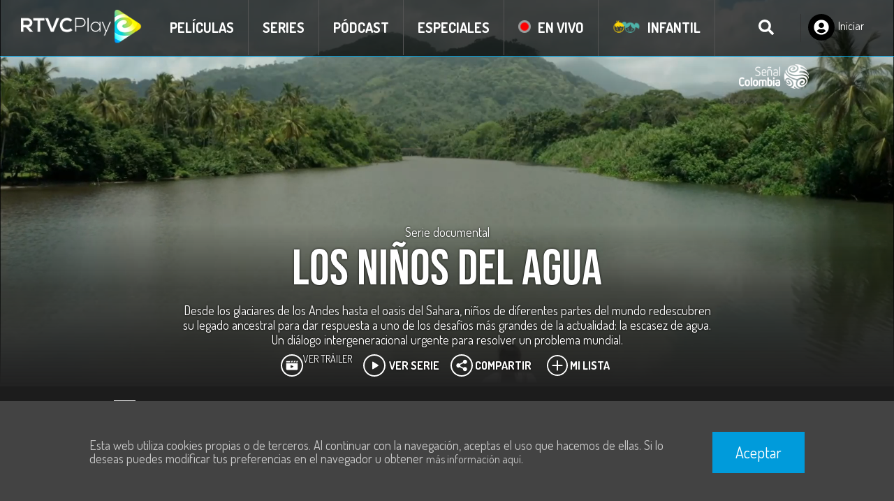

--- FILE ---
content_type: text/html; charset=utf-8
request_url: https://rtvcplay.co/series-documentales/los-ninos-del-agua
body_size: 79730
content:
<!doctype html><html lang="es" dir="ltr" prefix="content: http://purl.org/rss/1.0/modules/content/  dc: http://purl.org/dc/terms/  foaf: http://xmlns.com/foaf/0.1/  og: http://ogp.me/ns#  rdfs: http://www.w3.org/2000/01/rdf-schema#  schema: http://schema.org/  sioc: http://rdfs.org/sioc/ns#  sioct: http://rdfs.org/sioc/types#  skos: http://www.w3.org/2004/02/skos/core#  xsd: http://www.w3.org/2001/XMLSchema# "><head><meta charset="utf-8"><meta name="viewport" content="width=device-width,initial-scale=1,shrink-to-fit=no"><meta name="theme-color" content="#000000"><link rel="manifest" href="/manifest.json"><link rel="shortcut icon" href="/favicon.ico"><meta name="apple-itunes-app" content="app-id=1478188466"><meta name="google-play-app" content="app-id=co.rtvcplay"><link rel="apple-touch-icon" href="https://rtvcplay-v2.s3-accelerate.amazonaws.com/s3fs-public/2021-06/rtvcplay.jpeg"><link rel="android-touch-icon" href="https://rtvcplay-v2.s3-accelerate.amazonaws.com/s3fs-public/2021-06/rtvcplay.jpeg"><title data-react-helmet="true">Los niños del agua - serie documental completa | RTVCPlay</title><script>!function(e,t,a,n,g){e[n]=e[n]||[],e[n].push({"gtm.start":(new Date).getTime(),event:"gtm.js"});var m=t.getElementsByTagName(a)[0],r=t.createElement(a);r.async=!0,r.src="https://www.googletagmanager.com/gtm.js?id=GTM-TRTKFGG",m.parentNode.insertBefore(r,m)}(window,document,"script","dataLayer")</script><script src="https://media.rtvc.gov.co/kalturartvc/kaltura-ovp-playerv2.1.js"></script><script src="https://media.rtvc.gov.co/kalturartvc/kantarmedia-streaming-js-2.5.6/springstreams.js"></script><script src="https://accounts.google.com/gsi/client" async defer="defer"></script><link href="/static/css/vendors.3a359b39.chunk.css" rel="stylesheet"><link href="/static/css/rtvcplay.f33e689e.chunk.css" rel="stylesheet"><link data-react-helmet="true" rel="canonical" href="https://www.rtvcplay.co/series-documentales/los-ninos-del-agua"/><meta data-react-helmet="true" name="title" content="Los niños del agua - serie documental completa | RTVCPlay"/><meta data-react-helmet="true" name="description" content="..Los niños del agua. Seis niños de distintas culturas milenarias conservan su sabiduría ancestral para cuidar el agua. Disponible en RTVCPlay."/><meta data-react-helmet="true" name="keywords" content="rtvcplay, señal colombia, los niños del agua, agua, crisis ambiental, cuidado del agua, culturas milenarias, saber ancestral, crisis del agua, niños, sabiduria ancestral, sostenibilidad, esperanza"/><meta data-react-helmet="true" property="og:site_name" content="RTVCPlay"/><meta data-react-helmet="true" property="og:type" content="article"/><meta data-react-helmet="true" property="og:title" content="Los niños del agua - serie documental completa | RTVCPlay"/><meta data-react-helmet="true" property="og:description" content="..Los niños del agua. Seis niños de distintas culturas milenarias conservan su sabiduría ancestral para cuidar el agua. Disponible en RTVCPlay."/><meta data-react-helmet="true" property="og:image" content="https://rtvcplay-v2.s3.amazonaws.com/s3fs-public/field/image-networks/production/NA-Ninos-Agua-Redes.jpg"/><meta data-react-helmet="true" property="og:image:width" content="1200"/><meta data-react-helmet="true" property="og:image:height" content="630"/><meta data-react-helmet="true" name="twitter:card" content="summary_large_image"/><meta data-react-helmet="true" name="twitter:description" content="Desde los glaciares de los Andes hasta el oasis del Sahara, niños de diferentes partes del mundo redescubren su legado ancestral."/><meta data-react-helmet="true" name="twitter:site" content="@RTVCPlay"/><meta data-react-helmet="true" name="twitter:title" content="Los niños del agua | @RTVCPlay"/><meta data-react-helmet="true" name="twitter:image" content="https://rtvcplay-v2.s3.amazonaws.com/s3fs-public/field/image-networks/production/NA-Ninos-Agua-Redes.jpg"/><meta data-react-helmet="true" name="@type" content="TVSeries" group="schema_movie" schema_metatag="true"/><meta data-react-helmet="true" name="@id" content="13549" group="schema_movie" schema_metatag="true"/><meta data-react-helmet="true" name="name" content="Los niños del agua" group="schema_movie" schema_metatag="true"/><meta data-react-helmet="true" name="sameAs" content="Los niños del agua | RTVCPlay" group="schema_movie" schema_metatag="true"/><meta data-react-helmet="true" name="url" content="http://cms.rtvcplay.co/series-documentales/los-ninos-del-agua" group="schema_movie" schema_metatag="true"/><meta data-react-helmet="true" name="description" content="Desde los glaciares de los Andes hasta el oasis del Sahara, niños de diferentes partes del mundo redescubren su legado ancestral." group="schema_movie" schema_metatag="true"/><meta data-react-helmet="true" name="image" content="[object Object]" group="schema_movie" schema_metatag="true"/><meta data-react-helmet="true" name="dateCreated" content="Mar, 09/07/2024 - 10:03" group="schema_movie" schema_metatag="true"/><meta data-react-helmet="true" property="og:url" content="https://www.rtvcplay.co/series-documentales/los-ninos-del-agua"/><style data-styled="hAFKlk  flrEJC gJJULp efsYTD gYLCMU kAVABN kHHSCX gkLvNN kFhzul lishib IHUBP iomDSz YAwZO gIkEiP gkbkZ gUbmjw gKTUqY IVHCz dyIODw dsFEmQ bceAaI jMEMfc cGUjnv eHWkQQ duIgIc hxgniI FaEwH kNxLpA eRjHwZ bQHbPU iTsjPn hcBCmc isdpbH hMQneF gbxBWV hwXhsz jeGNsO kdAncC cTIWwJ dxPBzY ewYduo hyLmch eTRRwO dwhsWo fegtQU bzWmGU dvvayF bjKAj gNWxDq kaZGFx hZYyf cxeyMg cGUpzm hWRsjp cARSoy fWAvXX cOnOEM ctIclH ioOVYe ijJOSD hvyGBQ fAstsh cuXaNW ecRkQL gapszX iuoIls igfQPJ kyZmyh cbAFQd liVWaX ikwEdm ecTHvn hlchQe gPKtWj JSpgj XMroH eLEbgA hHOFJM cPWyOJ dVCxWO dMenXv kYAEay dDVTzz klylNv dApXYz ldtbwn bpwrVb ldtjMc fhxKJk khSzqu elPGrP cTdQjK ghOMIZ fUSwjr fIaNWk jUNPce fOJYZW ksDgzb eVGDfF hrDfQt ipGGUI gncvRj eftkSV dKXkTD bNFSQK gBHnMO bgPYDJ kplXyS iXKcQL hnWakh dzIcSB hntsVm ioKERZ eFkyjT dIsmWD gCbUzu cQRAIP bCNNrX cwEQLm bxecrI vtEUw evVftG drCSIK bXXSaL imytva drBXxA ccrYrh" data-styled-version="4.0.2">
/* sc-component-id: sc-global-1367761593 */
body{-webkit-font-smoothing:antialiased;-moz-osx-font-smoothing:grayscale;} *{font-size:16px;}
/* sc-component-id: Fonts__shareButton-sc-1duggyd-26 */
.iuoIls{font-family:"Dosis",sans-serif;font-display:fallback;font-size:1rem;font-weight:normal;color:#ffffff;font-size:1em;-webkit-align-items:center;-webkit-box-align:center;-ms-flex-align:center;align-items:center;margin-left:3px;} @media screen and (min-width:768px){.iuoIls{font-weight:bold;}}
/* sc-component-id: sc-bwzfXH */
.dsFEmQ{display:inline-block;vertical-align:-.125em;overflow:hidden;}
/* sc-component-id: sc-htpNat */
.hxgniI{display:inline-block;vertical-align:-.125em;overflow:hidden;}
/* sc-component-id: sc-gqjmRU */
.cuXaNW{display:inline-block;vertical-align:-.125em;overflow:hidden;}
/* sc-component-id: sc-jzJRlG */
.ldtjMc{display:inline-block;vertical-align:middle;overflow:hidden;}
/* sc-component-id: sc-cSHVUG */
.fhxKJk{display:inline-block;vertical-align:middle;overflow:hidden;}
/* sc-component-id: sc-kgoBCf */
.gapszX{display:inline-block;vertical-align:middle;overflow:hidden;}
/* sc-component-id: sc-kpOJdX */
.ecRkQL{display:inline-block;vertical-align:-.125em;overflow:hidden;}
/* sc-component-id: sc-dxgOiQ */
.jMEMfc{display:inline-block;vertical-align:-.125em;overflow:hidden;}
/* sc-component-id: sc-ckVGcZ */
.bXXSaL{display:inline-block;vertical-align:middle;overflow:hidden;}
/* sc-component-id: sc-jKJlTe */
.kyZmyh{display:inline-block;vertical-align:middle;overflow:hidden;}
/* sc-component-id: sc-hMqMXs */
.hZYyf{display:inline-block;vertical-align:middle;overflow:hidden;}
/* sc-component-id: Icons__SvgIcon-sc-10bknwo-0 */
.iomDSz{fill:none;}.YAwZO{fill:#009bdb;}.gIkEiP{fill:#ffffff;}.gkbkZ{fill:#FFFFFF;}
/* sc-component-id: Wrappers__Container-nk8zgh-2 */
.ioOVYe{display:block;position:relative;box-sizing:border-box;width:100%;}
/* sc-component-id: MolShowTrailerButton__Link-sc-121gkhb-0 */
.imytva{display:-webkit-box;display:-webkit-flex;display:-ms-flexbox;display:flex;-webkit-flex-direction:column;-ms-flex-direction:column;flex-direction:column;gap:16px;cursor:pointer;-webkit-text-decoration:none;text-decoration:none;-webkit-align-items:center;-webkit-box-align:center;-ms-flex-align:center;align-items:center;color:white;} .imytva span{text-transform:uppercase;} @media screen and (min-width:768px){.imytva{font-weight:normal;-webkit-flex-direction:row;-ms-flex-direction:row;flex-direction:row;gap:5px;}}
/* sc-component-id: MolMyListButton__MyListButtonContainer-sc-1jwpffy-0 */
.hvyGBQ{display:-webkit-box;display:-webkit-flex;display:-ms-flexbox;display:flex;cursor:pointer;background:transparent;border:0;} .hvyGBQ svg{display:-webkit-inline-box;display:-webkit-inline-flex;display:-ms-inline-flexbox;display:inline-flex;} .hvyGBQ span{display:-webkit-inline-box;display:-webkit-inline-flex;display:-ms-inline-flexbox;display:inline-flex;}
/* sc-component-id: MolMyListButton__Label-sc-1jwpffy-1 */
.fAstsh{font-family:"Dosis",sans-serif;font-display:fallback;font-size:1rem;font-weight:normal;color:#ffffff;font-size:1em;-webkit-align-items:center;-webkit-box-align:center;-ms-flex-align:center;align-items:center;margin-left:3px;-webkit-align-self:center;-ms-flex-item-align:center;align-self:center;} @media screen and (min-width:768px){.fAstsh{font-weight:bold;}}
/* sc-component-id: AddMyListButton-d9muqk-0 */
.ccrYrh{display:-webkit-box;display:-webkit-flex;display:-ms-flexbox;display:flex;-webkit-align-items:center;-webkit-box-align:center;-ms-flex-align:center;align-items:center;position:relative;} .ccrYrh a{margin:0 auto;}
/* sc-component-id: Opening__SocialButtonsStyled-qs2qtr-0 */
.drBXxA > .generalContainerShareButtons svg{margin:0 !important;}
/* sc-component-id: AtImg__Img-sc-31cwo7-0 */
.gYLCMU{border:0;}
/* sc-component-id: MolHorizontalListView__Slide-sc-1n344h2-0 */
.cPWyOJ{display:block;position:relative;box-sizing:border-box;width:100%;display:-webkit-box;display:-webkit-flex;display:-ms-flexbox;display:flex;-webkit-align-items:center;-webkit-box-align:center;-ms-flex-align:center;align-items:center;-webkit-box-pack:center;-webkit-justify-content:center;-ms-flex-pack:center;justify-content:center;} .cPWyOJ.vertical-list,.cPWyOJ.swiper-slide{width:287.25px;height:203.25px;} .cPWyOJ.vertical-list .info-footer-container,.cPWyOJ.swiper-slide .info-footer-container{height:42px;bottom:4px;} .cPWyOJ.vertical-list .content-type-icon,.cPWyOJ.swiper-slide .content-type-icon{right:0.5em;bottom:calc( 42px + 0.5em );} .cPWyOJ.vertical-list .content-type-icon-prod,.cPWyOJ.swiper-slide .content-type-icon-prod{right:0.5em;bottom:calc( 56px + -2.5em );} @media (min-width:768px){.cPWyOJ.vertical-list,.cPWyOJ.swiper-slide{width:383px;height:271px;}.cPWyOJ.vertical-list .info-footer-container,.cPWyOJ.swiper-slide .info-footer-container{height:56px;}.cPWyOJ.vertical-list .content-type-icon,.cPWyOJ.swiper-slide .content-type-icon{right:0.5em;bottom:calc( 56px + 0.5em );}.cPWyOJ.vertical-list .content-type-icon-prod,.cPWyOJ.swiper-slide .content-type-icon-prod{right:0.5em;bottom:calc( 56px + -2.85em );}} .cPWyOJ.isActive:after{content:" ";display:block;width:100%;height:2px;background:#4c86c1;position:absolute;bottom:0px;left:0px;} .cPWyOJ > .link > span{width:100% !important;height:100% !important;}.dVCxWO{display:block;position:relative;box-sizing:border-box;width:100%;display:-webkit-box;display:-webkit-flex;display:-ms-flexbox;display:flex;-webkit-align-items:center;-webkit-box-align:center;-ms-flex-align:center;align-items:center;-webkit-box-pack:center;-webkit-justify-content:center;-ms-flex-pack:center;justify-content:center;} .dVCxWO.vertical-list,.dVCxWO.swiper-slide{width:198.75px;height:299.25px;} .dVCxWO.vertical-list .info-footer-container,.dVCxWO.swiper-slide .info-footer-container{height:0px;bottom:4px;} .dVCxWO.vertical-list .content-type-icon,.dVCxWO.swiper-slide .content-type-icon{right:0.5em;bottom:calc( 0px + 0.5em );} .dVCxWO.vertical-list .content-type-icon-prod,.dVCxWO.swiper-slide .content-type-icon-prod{right:0.5em;bottom:calc( 0px + -2.5em );} @media (min-width:768px){.dVCxWO.vertical-list,.dVCxWO.swiper-slide{width:265px;height:399px;}.dVCxWO.vertical-list .info-footer-container,.dVCxWO.swiper-slide .info-footer-container{height:0px;}.dVCxWO.vertical-list .content-type-icon,.dVCxWO.swiper-slide .content-type-icon{right:0.5em;bottom:calc( 0px + 0.5em );}.dVCxWO.vertical-list .content-type-icon-prod,.dVCxWO.swiper-slide .content-type-icon-prod{right:0.5em;bottom:calc( 0px + -2.85em );}} .dVCxWO.isActive:after{content:" ";display:block;width:100%;height:2px;background:#4c86c1;position:absolute;bottom:0px;left:0px;} .dVCxWO > .link > span{width:100% !important;height:100% !important;}
/* sc-component-id: MolHorizontalListView__Img-sc-1n344h2-1 */
.dMenXv{position:absolute;width:100%;top:0;left:0;} .dMenXv img{width:100%;}
/* sc-component-id: MolHorizontalListView__InfoHoverContainer-sc-1n344h2-2 */
.fUSwjr{display:block;position:absolute;width:100%;height:100%;top:0;left:0;box-sizing:border-box;opacity:0;-webkit-transition:opacity 100ms ease-in;transition:opacity 100ms ease-in;border:1px solid #ffffff;background:radial-gradient(circle at center 43%,rgba(76,134,193,0.85) 0%,rgba(0,0,0,.9) 60%,rgba(0,0,0,1) 100%);} @media (min-width:1024px){.fUSwjr:hover{opacity:1;}} .fUSwjr .play-button{top:15%;}
/* sc-component-id: MolHorizontalListView__InfoHoverBody-sc-1n344h2-3 */
.jUNPce{position:absolute;left:0;bottom:0;top:0;padding-left:1em;padding-right:1em;padding-top:8em;width:calc(100% - 2em);height:calc(100% - 12em);overflow:hidden;-webkit-text-decoration:none;text-decoration:none;} .jUNPce.hoveraudio{height:15em;padding-top:1.5em;} @media (max-width:835px){.jUNPce.hoveraudio{height:52%;}} @media (min-width:768px){.jUNPce{bottom:3em;padding-left:10%;padding-right:10%;width:80%;}}
/* sc-component-id: MolHorizontalListView__InfoHoverActions-sc-1n344h2-4 */
.eVGDfF{position:absolute;left:0.5em;bottom:0;width:calc(100% - 1em);height:3em;border-top:1px solid #b4b4b4;padding:0 0.5em;box-sizing:border-box;display:-webkit-box;display:-webkit-flex;display:-ms-flexbox;display:flex;-webkit-align-items:center;-webkit-box-align:center;-ms-flex-align:center;align-items:center;} .eVGDfF.info-actions-audio{border-top:0px;}
/* sc-component-id: MolHorizontalListView__InfoHoverTitle-sc-1n344h2-6 */
.fOJYZW{font-family:"BebasNeue Regular",sans-serif;font-size:1.5rem;font-weight:400;line-height:1.5rem;font-display:fallback;margin:0;color:#ffffff;font-family:"Dosis",sans-serif;font-display:fallback;font-size:1.375em;font-weight:600;text-shadow:0px 4px 4px rgba(4,0,6,0.35);margin:0;height:50px;display:-webkit-box;line-clamp:2;-webkit-line-clamp:2;box-orient:vertical;-webkit-box-orient:vertical;overflow:hidden;}
/* sc-component-id: MolHorizontalListView__InfoHoverSynopsis-sc-1n344h2-7 */
.ksDgzb{font-family:"Dosis",sans-serif;font-display:fallback;font-size:1rem;font-weight:normal;color:#ffffff;font-family:"Dosis",sans-serif;font-display:fallback;font-size:1em;font-weight:400;margin:0.5em 0;display:-webkit-box;-webkit-line-clamp:5;-webkit-box-orient:vertical;overflow:hidden;text-overflow:ellipsis;height:80px;display:-webkit-box;line-clamp:4;-webkit-line-clamp:4;box-orient:vertical;-webkit-box-orient:vertical;}
/* sc-component-id: MolHorizontalListView__InfoHoverChapters-sc-1n344h2-8 */
.ipGGUI{font-family:"Dosis",sans-serif;font-display:fallback;font-size:1rem;font-weight:normal;color:#ffffff;font-family:"Dosis",sans-serif;font-display:fallback;font-size:1em;font-weight:700;margin-bottom:1em;}
/* sc-component-id: MolHorizontalListView__InfoFooterContainer-sc-1n344h2-9 */
.dDVTzz{display:-webkit-box;display:-webkit-flex;display:-ms-flexbox;display:flex;-webkit-flex-direction:column;-ms-flex-direction:column;flex-direction:column;-webkit-align-items:flex-start;-webkit-box-align:flex-start;-ms-flex-align:flex-start;align-items:flex-start;-webkit-box-pack:start;-webkit-justify-content:flex-start;-ms-flex-pack:start;justify-content:flex-start;width:100%;position:absolute;bottom:0;left:0;font-size:14px;} @media (min-width:768px){.dDVTzz{font-size:16px;}} @media screen and (max-width:767px){.dDVTzz{false;}}
/* sc-component-id: MolHorizontalListView__InfoFooterTitle-sc-1n344h2-10 */
.klylNv{font-family:"BebasNeue Regular",sans-serif;font-size:1.5rem;font-weight:400;line-height:1.5rem;font-display:fallback;margin:0;color:#ffffff;font-family:"Dosis",sans-serif;font-display:fallback;font-size:1em;font-weight:700;display:block;line-height:initial;width:100%;margin-top:0.3em;} .klylNv .link{display:block;width:calc(100% - 2em);text-overflow:ellipsis;overflow:hidden;white-space:nowrap;-webkit-text-decoration:none;text-decoration:none;color:#ffffff;font-size:inherit;font-weight:inherit;-webkit-transition:opacity 200ms ease-in;transition:opacity 200ms ease-in;} .klylNv .link:active,.klylNv .link:visited{-webkit-text-decoration:none;text-decoration:none;color:#ffffff;} .klylNv .link:hover{opacity:0.8;-webkit-text-decoration:none;text-decoration:none;}
/* sc-component-id: MolHorizontalListView__InfoFooterSubTitle-sc-1n344h2-11 */
.dApXYz{font-family:"BebasNeue Regular",sans-serif;font-size:1.25rem;font-weight:400;line-height:1.25rem;font-display:fallback;margin:0;color:#ffffff;font-family:"Dosis",sans-serif;font-display:fallback;font-size:1.25em;font-weight:300;display:block;width:100%;} .dApXYz .link{text-overflow:ellipsis;overflow:hidden;white-space:nowrap;line-height:1.25rem;display:block;height:1.5rem;-webkit-text-decoration:none;text-decoration:none;color:#ffffff;font-size:inherit;font-weight:inherit;-webkit-transition:opacity 200ms ease-in;transition:opacity 200ms ease-in;} .dApXYz .link:active,.dApXYz .link:visited{-webkit-text-decoration:none;text-decoration:none;color:#ffffff;} .dApXYz .link:hover{opacity:0.8;-webkit-text-decoration:none;text-decoration:none;}
/* sc-component-id: MolHorizontalListView__InfoFooterDuration-sc-1n344h2-13 */
.ldtbwn{font-family:"BebasNeue Regular",sans-serif;font-size:1.25rem;font-weight:400;line-height:1.25rem;font-display:fallback;margin:0;color:#ffffff;font-family:"Dosis",sans-serif;font-display:fallback;font-size:1.25em;font-weight:300;position:absolute;top:0.1875em;right:0;color:#b4b4b4;} .ldtbwn span{font-size:0.8em;}
/* sc-component-id: MolHorizontalListView__BrandContainer-sc-1n344h2-14 */
.hrDfQt{position:absolute;width:30%;max-width:100px;top:0.6em;right:0.5em;} .hrDfQt .brand{width:100%;opacity:0.8;}
/* sc-component-id: MolHorizontalListView__PlayIcon-sc-1n344h2-17 */
.fIaNWk{position:absolute;top:calc(50% - 32px);left:calc(50% - 32px);-webkit-filter:drop-shadow(0px 1px 2px rgba(0,0,0,0.4));filter:drop-shadow(0px 1px 2px rgba(0,0,0,0.4));pointer-events:none;}
/* sc-component-id: MolHorizontalListView__ContentTypeIcon-sc-1n344h2-23 */
.kYAEay{position:absolute;-webkit-filter:drop-shadow(0px 1px 2px rgba(0,0,0,0.4));filter:drop-shadow(0px 1px 2px rgba(0,0,0,0.4));pointer-events:none;opacity:0.5;}
/* sc-component-id: TplTitleBlock__Container-ojkn83-0 */
.hlchQe{display:block;position:relative;box-sizing:border-box;width:100%;}
/* sc-component-id: TplTitleBlock__InnerContainer-ojkn83-1 */
.gPKtWj{display:block;position:relative;box-sizing:content-box;max-width:1270px;margin:0 auto;padding:0 1.25rem;display:-webkit-box;display:-webkit-flex;display:-ms-flexbox;display:flex;-webkit-flex-direction:column;-ms-flex-direction:column;flex-direction:column;}
/* sc-component-id: TplTitleBlock__BlockTitle-ojkn83-2 */
.khSzqu{display:-webkit-box;display:-webkit-flex;display:-ms-flexbox;display:flex;-webkit-flex-direction:row;-ms-flex-direction:row;flex-direction:row;-webkit-align-items:center;-webkit-box-align:center;-ms-flex-align:center;align-items:center;margin-bottom:25px;}
/* sc-component-id: TplTitleBlock__BlockBody-ojkn83-3 */
.JSpgj{display:block;position:relative;box-sizing:border-box;width:100%;}
/* sc-component-id: TplTitleBlock__Title-ojkn83-4 */
.cTdQjK{font-family:"BebasNeue Regular",sans-serif;font-size:2rem;font-weight:400;line-height:2rem;font-display:fallback;margin:0;color:#ffffff;font-family:"Dosis",sans-serif;font-display:fallback;font-weight:600;font-size:1.375rem;color:#fffefe;position:relative;z-index:0;} @media screen and (max-width:767px){}
/* sc-component-id: TplTitleBlock__IconLeft-ojkn83-5 */
.elPGrP{margin-right:4px;margin-bottom:-3px;pointer-events:none;} .elPGrP.animate{-webkit-animation:RabCa 80ms 700ms linear 3;animation:RabCa 80ms 700ms linear 3;} .elPGrP .icon{-webkit-transform:rotate(-90deg);-ms-transform:rotate(-90deg);transform:rotate(-90deg);}
/* sc-component-id: TplTitleBlock__HaloLight-ojkn83-6 */
.ghOMIZ{display:block;position:absolute;width:138px;height:31px;right:-1.5rem;bottom:-0.2rem;z-index:-1;background-image:url([data-uri]);background-repeat:no-repeat;background-size:100% 100%;opacity:0;} .ghOMIZ.animate{opacity:1;-webkit-animation:dOgGcg 600ms ease-in-out 1;animation:dOgGcg 600ms ease-in-out 1;} .ghOMIZ:after{content:"";position:absolute;width:70px;height:10px;top:calc(50% - 5px);right:5px;border-radius:10px;background-color:rgba(0,0,0,0);box-shadow:0px 0px 30px 10px rgba(0,155,219,0.5);} .ghOMIZ:after.animate{-webkit-animation:RabCa 2s ease-in-out infinite;animation:RabCa 2s ease-in-out infinite;}
/* sc-component-id: TplSwiper__Container-sc-74hyzq-0 */
.hHOFJM{display:block;position:relative;box-sizing:border-box;width:100%;position:relative;padding-top:0;width:100%;height:initial;overflow:initial;} .hHOFJM .swiper-container{position:relative;top:0;left:0;width:initial;height:initial;} .hHOFJM .swiper-container .swiper-button-next,.hHOFJM .swiper-container .swiper-button-prev{background:none;display:-webkit-box;display:-webkit-flex;display:-ms-flexbox;display:flex;-webkit-align-items:center;-webkit-box-align:center;-ms-flex-align:center;align-items:center;-webkit-box-pack:center;-webkit-justify-content:center;-ms-flex-pack:center;justify-content:center;width:30px;height:30px;-webkit-transition:opacity 100ms ease-in;transition:opacity 100ms ease-in;} .hHOFJM .swiper-container .swiper-button-next.swiper-button-disabled,.hHOFJM .swiper-container .swiper-button-prev.swiper-button-disabled{opacity:0;} .hHOFJM .swiper-container .swiper-pagination .swiper-pagination-bullet{background:#ffffff;}
/* sc-component-id: TplSwiper__IconButton-sc-74hyzq-1 */
.bpwrVb{background:none;border:none;outline:none;padding:0;margin:0;box-sizing:border-box;} .bpwrVb .icon{border:2px solid #ffffff;border-radius:50%;-webkit-filter:drop-shadow(0px 1px 2px rgba(0,0,0,0.4));filter:drop-shadow(0px 1px 2px rgba(0,0,0,0.4));}
/* sc-component-id: OrHorizontalList__TitleBlock-gnyrxh-0 */
.liVWaX{background-color:#212121;padding-top:0em;padding-bottom:0em;background:#1c1c1c;padding-bottom:1em;} .liVWaX .block-body{padding-top:1em;}.ikwEdm{background-color:#BE1242;padding-top:0.75em;padding-bottom:0.75em;background:#000000;border-top:1px solid #0e6796;padding-bottom:3em;} .ikwEdm .block-body{padding-top:1em;}.ecTHvn{background-color:#212121;padding-top:0.75em;padding-bottom:0.75em;background:#000000;border-top:1px solid #0e6796;padding-bottom:3em;} .ecTHvn .block-body{padding-top:1em;}
/* sc-component-id: OrHorizontalList__Swiper-gnyrxh-1 */
.XMroH .swiper-wrapper{-webkit-transform:translate3d(1px,0,0);-ms-transform:translate3d(1px,0,0);transform:translate3d(1px,0,0);} .XMroH .swiper-button-prev:before,.XMroH .swiper-button-next:before{content:"";position:absolute;display:block;width:2.5em;height:30em;} .XMroH .swiper-button-prev svg,.XMroH .swiper-button-next svg{display:none;} .XMroH .swiper-button-prev:before{top:calc(15px - 15em);left:-12px;background:linear-gradient( to left,rgba(33,33,33,0) 0%,rgba(33,33,33,1) 100% );} .XMroH .swiper-button-next:before{top:calc(15px - 15em);right:-12px;background:linear-gradient( to right,rgba(33,33,33,0) 0%,rgba(33,33,33,1) 100% );} @media (min-width:835px){.XMroH .swiper-button-prev svg,.XMroH .swiper-button-next svg{display:inline-block;}}.eLEbgA .swiper-wrapper{-webkit-transform:translate3d(1px,0,0);-ms-transform:translate3d(1px,0,0);transform:translate3d(1px,0,0);} .eLEbgA .swiper-button-prev:before,.eLEbgA .swiper-button-next:before{content:"";position:absolute;display:block;width:2.5em;height:30em;} .eLEbgA .swiper-button-prev svg,.eLEbgA .swiper-button-next svg{display:none;} .eLEbgA .swiper-button-prev:before{top:calc(15px - 15em);left:-12px;background:linear-gradient( to left,rgba(190,18,66,0) 0%,rgba(190,18,66,1) 100% );} .eLEbgA .swiper-button-next:before{top:calc(15px - 15em);right:-12px;background:linear-gradient( to right,rgba(190,18,66,0) 0%,rgba(190,18,66,1) 100% );} @media (min-width:835px){.eLEbgA .swiper-button-prev svg,.eLEbgA .swiper-button-next svg{display:inline-block;}}
/* sc-component-id: SeasonList__PageWrapper-hexmej-0 */
.cbAFQd{display:block;position:relative;box-sizing:content-box;max-width:1270px;margin:0 auto;padding:0 1.25rem;}
/* sc-component-id: AtIconButton__Button-kz6x7x-0 */
.IVHCz{border:none;background:rgba(0,0,0,0);outline:none;padding:8px;margin:0;cursor:pointer;}.dyIODw{border:none;background:#000000;outline:none;padding:8px;margin:0;cursor:pointer;}
/* sc-component-id: MolLikeButton__Wrapper-nhuhx4-1 */
.igfQPJ{background:transparent;border:0;}
/* sc-component-id: OrVideo__Container-hq1lmi-0 */
.ijJOSD{display:block;position:relative;box-sizing:border-box;width:100%;}
/* sc-component-id: AtImgLink__ImgLink-sc-1ji04qf-0 */
.fegtQU{display:block;background-image:url();opacity:0.8;} .fegtQU img{width:100%;max-width:100%;}.bzWmGU{display:block;background-image:url();opacity:1;} .bzWmGU img{width:100%;max-width:100%;}
/* sc-component-id: show__Container-sc-1gxnm3v-0 */
.drCSIK{display:block;position:relative;box-sizing:border-box;width:100%;}
/* sc-component-id: AtLogo__LogoLink-si2gse-0 */
.efsYTD{display:block;} .efsYTD .logo{width:auto !important;max-width:initial !important;height:40px;-webkit-transition:height 0.5s ease;transition:height 0.5s ease;} @media (min-width:768px){.efsYTD .logo{height:50px;}}
/* sc-component-id: AtComingSoonCover__Container-p04z26-0 */
.dxPBzY{display:block;position:relative;box-sizing:border-box;width:100%;position:relative;margin-top:-20px;} .dxPBzY > div{padding:15px;} .dxPBzY > div img{width:100%;max-width:286px;}
/* sc-component-id: AtComingSoonCover__ContainerHeader-p04z26-1 */
.ewYduo{position:relative;display:-webkit-box;display:-webkit-flex;display:-ms-flexbox;display:flex;margin-bottom:10px;} .ewYduo h2{color:#f3d333;display:-webkit-inline-box;display:-webkit-inline-flex;display:-ms-inline-flexbox;display:inline-flex;font-size:18px;margin:0;font-weight:normal;} .ewYduo a{color:#f3d333;display:-webkit-inline-box;display:-webkit-inline-flex;display:-ms-inline-flexbox;display:inline-flex;-webkit-align-items:center;-webkit-box-align:center;-ms-flex-align:center;align-items:center;margin-left:116px;-webkit-text-decoration:none;text-decoration:none;} .ewYduo a span{margin-left:2px;}
/* sc-component-id: AtTextLink__Link-sc-1mrxibb-0 */
.kFhzul{font-family:"Dosis",sans-serif;font-display:fallback;font-size:1.25rem;font-weight:600;color:#ffffff;-webkit-text-decoration:none;text-decoration:none;display:inline-block;text-transform:uppercase;overflow:hidden;text-overflow:ellipsis;white-space:nowrap;} .kFhzul:active{-webkit-text-decoration:none;text-decoration:none;} .kFhzul:hover{-webkit-text-decoration:underline;text-decoration:underline;}.lishib{font-family:"Dosis",sans-serif;font-display:fallback;font-size:1.25rem;font-weight:600;color:#ffffff;-webkit-text-decoration:none;text-decoration:none;display:inline-block;text-transform:normal;overflow:hidden;text-overflow:ellipsis;white-space:nowrap;} .lishib:active{-webkit-text-decoration:none;text-decoration:none;} .lishib:hover{-webkit-text-decoration:underline;text-decoration:underline;}
/* sc-component-id: AtTextLink__IconLeft-sc-1mrxibb-1 */
.IHUBP{display:inline-block;margin-right:10px;pointer-events:none;}
/* sc-component-id: AtTextLink__IconRight-sc-1mrxibb-2 */
.cOnOEM{display:inline-block;margin-left:10px;pointer-events:none;}
/* sc-component-id: MolNavbar__Navbar-sc-1ovhdmy-0 */
.kHHSCX{display:-webkit-box;display:-webkit-flex;display:-ms-flexbox;display:flex;-webkit-flex-direction:row;-ms-flex-direction:row;flex-direction:row;-webkit-flex-wrap:nowrap;-ms-flex-wrap:nowrap;flex-wrap:nowrap;margin:0px 20px;}
/* sc-component-id: MolNavbar__NavbarButton-sc-1ovhdmy-1 */
.gkLvNN{display:block;box-sizing:border-box;padding:0px 20px;line-height:80px;-webkit-transition:line-height 0.5s ease;transition:line-height 0.5s ease;border-right:1px solid #545454;} .gkLvNN:hover{background-color:#009bdb;-webkit-text-decoration:none;text-decoration:none;} .gkLvNN:hover:not([href]){cursor:default;}
/* sc-component-id: MolInputSearch__Container-sc-1ph5lrp-0 */
.gKTUqY{display:block;position:relative;box-sizing:border-box;width:100%;display:-webkit-box;display:-webkit-flex;display:-ms-flexbox;display:flex;-webkit-box-pack:end;-webkit-justify-content:flex-end;-ms-flex-pack:end;justify-content:flex-end;-webkit-align-items:center;-webkit-box-align:center;-ms-flex-align:center;align-items:center;} .gKTUqY form{display:inherit;-webkit-box-pack:inherit;-webkit-justify-content:inherit;-ms-flex-pack:inherit;justify-content:inherit;-webkit-align-items:inherit;-webkit-box-align:inherit;-ms-flex-align:inherit;align-items:inherit;}
/* sc-component-id: MolMenuCOD__Container-sc-16jdr3r-0 */
.iTsjPn{display:block;position:relative;box-sizing:border-box;width:100%;display:-webkit-box;display:-webkit-flex;display:-ms-flexbox;display:flex;-webkit-box-pack:start;-webkit-justify-content:start;-ms-flex-pack:start;justify-content:start;}
/* sc-component-id: MolMenuCOD__MenuBlock-sc-16jdr3r-1 */
.hcBCmc{display:block;position:relative;box-sizing:border-box;width:100%;margin-top:20px;width:auto;left:10px;}
/* sc-component-id: MolMenuCOD__Menu-sc-16jdr3r-2 */
.isdpbH{display:block;position:relative;box-sizing:border-box;width:100%;width:initial;display:inline-block;padding-right:28px;border-right:1px solid #009bdb;} .isdpbH:nth-child(n + 2){margin-left:37px;} .isdpbH:last-child{padding-right:0;border-right:none;}.hMQneF{display:block;position:relative;box-sizing:border-box;width:100%;}
/* sc-component-id: MolMenuCOD__MenuItem-sc-16jdr3r-3 */
.gbxBWV{font-weight:normal;margin-bottom:5px;color:#f3d333;display:block;} .gbxBWV:not([href]){cursor:default;} .gbxBWV:not([href]):hover{-webkit-text-decoration:none;text-decoration:none;} .gbxBWV::after{content:"";position:absolute;top:11px;width:0;height:0;border-left:5px solid transparent;border-right:5px solid transparent;border-top:8px solid #fff;clear:both;margin-left:5px;}.hwXhsz{font-weight:normal;margin-bottom:5px;display:block;} .hwXhsz:not([href]){cursor:default;} .hwXhsz:not([href]):hover{-webkit-text-decoration:none;text-decoration:none;}.jeGNsO{font-weight:normal;margin-bottom:5px;} .jeGNsO:not([href]){cursor:default;} .jeGNsO:not([href]):hover{-webkit-text-decoration:none;text-decoration:none;}
/* sc-component-id: MolMenuCOD__ContentBlock-sc-16jdr3r-4 */
.kdAncC{display:block;position:relative;box-sizing:border-box;width:100%;width:auto;max-height:86%;margin-top:20px;margin-left:20px;padding-left:20px;left:10px;border-left:1px solid #009bdb;}
/* sc-component-id: MolMenuLS__Container-sc-1mj2srx-0 */
.eTRRwO{display:block;position:relative;box-sizing:border-box;width:100%;display:-webkit-box;display:-webkit-flex;display:-ms-flexbox;display:flex;-webkit-flex-direction:row;-ms-flex-direction:row;flex-direction:row;-webkit-box-pack:center;-webkit-justify-content:center;-ms-flex-pack:center;justify-content:center;-webkit-align-items:center;-webkit-box-align:center;-ms-flex-align:center;align-items:center;-webkit-flex-wrap:wrap;-ms-flex-wrap:wrap;flex-wrap:wrap;}
/* sc-component-id: MolMenuLS__ImgLink-sc-1mj2srx-1 */
.dwhsWo{display:-webkit-box;display:-webkit-flex;display:-ms-flexbox;display:flex;-webkit-box-pack:center;-webkit-justify-content:center;-ms-flex-pack:center;justify-content:center;-webkit-align-items:center;-webkit-box-align:center;-ms-flex-align:center;align-items:center;box-sizing:border-box;width:270px;height:124px;background-color:#131313;margin:10px;} .dwhsWo:hover{-webkit-animation:1s bpYDhl ease infinite;animation:1s bpYDhl ease infinite;} .dwhsWo img{width:60%;}
/* sc-component-id: MolMenuMobile__MenuMobile-v2sopo-1 */
.gNWxDq{display:block;position:relative;box-sizing:border-box;width:100%;display:-webkit-box;display:-webkit-flex;display:-ms-flexbox;display:flex;-webkit-flex-direction:column;-ms-flex-direction:column;flex-direction:column;position:fixed;width:320px;height:100vh;top:0;left:-320px;-webkit-transition:left 400ms ease;transition:left 400ms ease;z-index:9999;background:#212121;} .gNWxDq .mobile-menu{width:100%;padding-left:20px;padding-right:20px;padding-bottom:20px;box-sizing:border-box;background:none;} .gNWxDq .mobile-menu .mobile-menu-container{padding:0.5em 0;box-shadow:initial;background:none;} .gNWxDq .mobile-menu .mobile-menu-container .mobile-menu-link{height:2.1em !important;display:block;} .gNWxDq .mobile-menu .mobile-menu-container .mobile-menu-link.imgStyleMobile{height:42px !important;} .gNWxDq .mobile-menu .mobile-menu-container .mobile-menu-link.imgStyleMobile img{height:100%;width:auto;max-width:auto;} .gNWxDq .mobile-menu.metismenu:after{box-shadow:initial;}
/* sc-component-id: MolMenuMobile__TopBar-v2sopo-6 */
.kaZGFx{display:block;position:relative;box-sizing:border-box;width:100%;display:-webkit-box;display:-webkit-flex;display:-ms-flexbox;display:flex;-webkit-flex-direction:row;-ms-flex-direction:row;flex-direction:row;margin-bottom:0.5em;margin-top:0.5em;} .kaZGFx .close-button{margin-left:0.5em;} .kaZGFx .input-search{margin:0.5em 1em 0.5em 0;}
/* sc-component-id: MolMenuMobile__ScrollView-v2sopo-7 */
.cxeyMg{display:block;position:relative;box-sizing:border-box;width:100%;height:100%;overflow-y:scroll;}
/* sc-component-id: Button__ContentLoginButton-sc-1i6qj2j-0 */
.cGUjnv{position:relative;max-width:440px;color:#222222;display:-webkit-box;display:-webkit-flex;display:-ms-flexbox;display:flex;-webkit-flex-basis:240px;-ms-flex-preferred-size:240px;flex-basis:240px;border-left:1px solid #333;padding-left:10px;margin-left:10px;}
/* sc-component-id: Button__IconButton-sc-1i6qj2j-2 */
.duIgIc{border-radius:50%;padding:8px 8px 6px 8px;}
/* sc-component-id: Button__Span-sc-1i6qj2j-3 */
.FaEwH{font-family:"Dosis",sans-serif;font-display:fallback;font-size:1rem;font-weight:normal;color:#ffffff;vertical-align:text-top;max-width:50px;overflow:hidden;display:-webkit-inline-box;display:-webkit-inline-flex;display:-ms-inline-flexbox;display:inline-flex;text-overflow:ellipsis;height:24px;word-break:break-word;margin-left:5px;} @media screen and (max-width:768px){.FaEwH{display:none;}}
/* sc-component-id: Button__Link-sc-1i6qj2j-4 */
.eHWkQQ{font-family:"Dosis",sans-serif;font-display:fallback;font-size:1.25rem;font-weight:600;color:#ffffff;-webkit-text-decoration:none;text-decoration:none;cursor:pointer;} .eHWkQQ:active{-webkit-text-decoration:none;text-decoration:none;} .eHWkQQ:hover{-webkit-text-decoration:underline;text-decoration:underline;} .eHWkQQ:hover{-webkit-text-decoration:none;text-decoration:none;} .eHWkQQ.closeModalButton{display:-webkit-box;display:-webkit-flex;display:-ms-flexbox;display:flex;float:right;}
/* sc-component-id: OrHeader__Header-sc-1x6b4le-0 */
.flrEJC{display:-webkit-box;display:-webkit-flex;display:-ms-flexbox;display:flex;-webkit-align-items:center;-webkit-box-align:center;-ms-flex-align:center;align-items:center;width:100%;position:fixed;top:0;left:0;z-index:9998;background-color:rgba(0,0,0,0.7);display:-webkit-box;display:-webkit-flex;display:-ms-flexbox;display:flex;-webkit-flex-direction:column;-ms-flex-direction:column;flex-direction:column;padding:0px 20px;width:calc(100% - 40px);} @media (min-width:768px){.flrEJC{width:calc(100% - 60px);padding:0px 30px;}}
/* sc-component-id: OrHeader__Border-sc-1x6b4le-1 */
.kNxLpA{display:block;position:relative;box-sizing:border-box;width:100%;width:calc(100% + 60px);height:1px;background-color:#009bdb;}
/* sc-component-id: OrHeader__Menu-sc-1x6b4le-2 */
.gJJULp{display:block;position:relative;box-sizing:content-box;max-width:1270px;margin:0 auto;padding:0 1.25rem;display:-webkit-box;display:-webkit-flex;display:-ms-flexbox;display:flex;width:100%;background-color:rgba(0,0,0,0);-webkit-align-items:center;-webkit-box-align:center;-ms-flex-align:center;align-items:center;-webkit-box-pack:justify;-webkit-justify-content:space-between;-ms-flex-pack:justify;justify-content:space-between;height:56px;-webkit-transition:height 0.5s ease;transition:height 0.5s ease;padding:0;} @media (min-width:768px){.gJJULp{height:80px;}} .gJJULp .logo img{width:100%;max-width:100%;} @media (min-width:768px){.gJJULp .logo{-webkit-flex-basis:initial;-ms-flex-preferred-size:initial;flex-basis:initial;}.gJJULp .logo img{width:auto;max-width:100%;}}
/* sc-component-id: OrHeader__Navbar-sc-1x6b4le-3 */
.kAVABN{-webkit-flex:1 1 50%;-ms-flex:1 1 50%;flex:1 1 50%;display:none;margin:0;} @media (min-width:1024px){.kAVABN{display:-webkit-box;display:-webkit-flex;display:-ms-flexbox;display:flex;margin:0 20px;}}
/* sc-component-id: OrHeader__ButtonIconGroup-sc-1x6b4le-5 */
.gUbmjw{display:-webkit-box;display:-webkit-flex;display:-ms-flexbox;display:flex;} .gUbmjw .kids-button-wrapper{margin:auto;margin-left:0.5rem;margin-right:0.5rem;-webkit-flex-basis:132px;-ms-flex-preferred-size:132px;flex-basis:132px;} .gUbmjw .user-icon,.gUbmjw .input-search{margin-right:20px;-webkit-flex-basis:40px;-ms-flex-preferred-size:40px;flex-basis:40px;} .gUbmjw .bars-icon{display:block;} @media (min-width:1024px){.gUbmjw .bars-icon{display:none;}.gUbmjw .user-icon,.gUbmjw .input-search{display:-webkit-box;display:-webkit-flex;display:-ms-flexbox;display:flex;}}
/* sc-component-id: OrHeader__SubMenu-sc-1x6b4le-6 */
.eRjHwZ{display:block;position:relative;box-sizing:content-box;max-width:1270px;margin:0 auto;padding:0 1.25rem;display:block;width:100%;padding:0;height:0px;}
/* sc-component-id: OrHeader__MenuCOD-sc-1x6b4le-7 */
.bQHbPU{display:none;width:auto;padding-bottom:20px;}
/* sc-component-id: OrHeader__MenuLS-sc-1x6b4le-8 */
.hyLmch{margin-top:30px;margin-bottom:30px;display:none;}
/* sc-component-id: OrHeader__BarsIconButton-sc-1x6b4le-9 */
.bceAaI{border:1px solid #ffffff;border-radius:5px;padding:8px 8px 6px 8px;}
/* sc-component-id: OrHeader__ComingSoonCover-sc-1x6b4le-10 */
.cTIWwJ{display:none;} @media (min-width:1024px){.cTIWwJ{display:block;}}
/* sc-component-id: OrHeader__MobileComingSoonCover-sc-1x6b4le-11 */
.ctIclH{margin-bottom:3em;}
/* sc-component-id: OrHeader__ContainerMenuMobile-sc-1x6b4le-12 */
.dvvayF{display:block;position:relative;box-sizing:border-box;width:100%;position:absolute;width:100%;height:100%;z-index:2147483638;display:none;} .dvvayF .dummy-link{display:block;position:inherit;width:inherit;height:inherit;}
/* sc-component-id: MolBrands__Container-sc-1wtrau-0 */
.bNFSQK{display:block;position:relative;box-sizing:border-box;width:100%;display:-webkit-box;display:-webkit-flex;display:-ms-flexbox;display:flex;-webkit-flex-direction:row;-ms-flex-direction:row;flex-direction:row;-webkit-box-pack:start;-webkit-justify-content:flex-start;-ms-flex-pack:start;justify-content:flex-start;-webkit-align-items:center;-webkit-box-align:center;-ms-flex-align:center;align-items:center;-webkit-flex-wrap:wrap;-ms-flex-wrap:wrap;flex-wrap:wrap;}
/* sc-component-id: MolBrands__ImgLink-sc-1wtrau-1 */
.gBHnMO{height:50px;padding-top:10px;padding-bottom:10px;margin-right:10px;margin-left:10px;box-sizing:border-box;display:-webkit-box;display:-webkit-flex;display:-ms-flexbox;display:flex;-webkit-align-items:center;-webkit-box-align:center;-ms-flex-align:center;align-items:center;} @media (min-width:375px){.gBHnMO{margin-right:18px;margin-left:18px;}} @media (min-width:768px){.gBHnMO{margin-right:0px;margin-left:0px;}} .gBHnMO img{width:initial;max-width:initial;height:100%;} @media (min-width:768px){.gBHnMO:first-child{margin-left:0px;}.gBHnMO:first-child:after{content:"";width:1px;height:38px;background-color:rgba(180,180,180,0.5);margin-right:10px;margin-left:8px;}} @media (min-width:768px){.gBHnMO:last-child{margin-right:0px;}}
/* sc-component-id: MolSecondaryNavbar__Navbar-sc-1ly2f5p-0 */
.ioKERZ{display:-webkit-box;display:-webkit-flex;display:-ms-flexbox;display:flex;-webkit-flex-direction:row;-ms-flex-direction:row;flex-direction:row;-webkit-flex-wrap:nowrap;-ms-flex-wrap:nowrap;flex-wrap:nowrap;display:-webkit-box;display:-webkit-flex;display:-ms-flexbox;display:flex;-webkit-flex-direction:row;-ms-flex-direction:row;flex-direction:row;-webkit-flex-wrap:wrap;-ms-flex-wrap:wrap;flex-wrap:wrap;-webkit-align-items:center;-webkit-box-align:center;-ms-flex-align:center;align-items:center;}
/* sc-component-id: MolSecondaryNavbar__TextLink-sc-1ly2f5p-1 */
.eFkyjT{-webkit-flex-basis:calc(50% - 20px);-ms-flex-preferred-size:calc(50% - 20px);flex-basis:calc(50% - 20px);margin:0px;font-weight:300;font-size:1.125rem;line-height:2rem;color:#b4b4b4;padding:0 10px;background-color:rgba(0,0,0,0);text-align:center;} @media (min-width:768px){.eFkyjT{-webkit-flex-basis:calc(25% - 20px);-ms-flex-preferred-size:calc(25% - 20px);flex-basis:calc(25% - 20px);}} @media (min-width:1024px){.eFkyjT{-webkit-flex-basis:auto;-ms-flex-preferred-size:auto;flex-basis:auto;background-color:rgba(0,0,0,0);margin:0px 10px;padding:0px;}.eFkyjT:first-child{margin-left:0px;}.eFkyjT:last-child{margin-right:0px;}}
/* sc-component-id: MolSecondaryNavbar__AppStoresList-sc-1ly2f5p-2 */
.dzIcSB{margin:0 15px 0;padding:0;height:40px;list-style:none;display:-webkit-box;display:-webkit-flex;display:-ms-flexbox;display:flex;} @media (min-width:1024px){.dzIcSB{width:100%;margin:0;}}
/* sc-component-id: MolSecondaryNavbar__AppStoresListItem-sc-1ly2f5p-3 */
.hntsVm{max-width:131px;margin:0 20px 0 0;} .hntsVm img{width:100%;}
/* sc-component-id: MolSecondaryNavbar__DownloadAppText-sc-1ly2f5p-4 */
.hnWakh{font-family:"BebasNeue Regular",sans-serif;font-size:1.25rem;font-weight:400;line-height:1.25rem;font-display:fallback;margin:0;color:#ffffff;font-family:"Dosis",sans-serif;font-display:fallback;font-size:1.25em;font-weight:300;margin:0 15px 10px;} @media (min-width:1024px){.hnWakh{width:100%;margin:0 0 10px;}}
/* sc-component-id: MolSecondaryNavbar__ContainerNavGeneral-sc-1ly2f5p-5 */
@media (min-width:1024px){.iXKcQL{width:100%;position:relative;}.iXKcQL::after{content:" ";height:54px;border-right:1px solid rgba(180,180,180,0.5);right:0;position:absolute;top:33%;}}
/* sc-component-id: OrFooter__Footer-wp3gjy-0 */
.gncvRj{display:-webkit-box;display:-webkit-flex;display:-ms-flexbox;display:flex;-webkit-align-items:center;-webkit-box-align:center;-ms-flex-align:center;align-items:center;width:100%;display:-webkit-box;display:-webkit-flex;display:-ms-flexbox;display:flex;-webkit-flex-direction:column;-ms-flex-direction:column;flex-direction:column;background-image:url([data-uri]);background-repeat:no-repeat;background-position:top center;background-color:#2b2a2a;box-sizing:border-box;padding:30px 0px;} @media (min-width:768px){.gncvRj{padding:40px 30px;}}
/* sc-component-id: OrFooter__Row-wp3gjy-1 */
.eftkSV{display:block;position:relative;box-sizing:content-box;max-width:1270px;margin:0 auto;padding:0 1.25rem;display:-webkit-box;display:-webkit-flex;display:-ms-flexbox;display:flex;-webkit-flex-direction:row;-ms-flex-direction:row;flex-direction:row;-webkit-flex-wrap:wrap;-ms-flex-wrap:wrap;flex-wrap:wrap;-webkit-box-pack:justify;-webkit-justify-content:space-between;-ms-flex-pack:justify;justify-content:space-between;width:100%;padding:0;} .eftkSV .footerContactInfo{display:grid;grid-template-columns:1fr;margin:0 15px 10px;gap:20px;} @media (min-width:768px){.eftkSV .footerContactInfo{grid-template-columns:repeat(3,1fr);margin:0;}}
/* sc-component-id: OrFooter__Brands-wp3gjy-2 */
.dKXkTD{-webkit-align-self:flex-start;-ms-flex-item-align:start;align-self:flex-start;-webkit-box-pack:justify;-webkit-justify-content:space-between;-ms-flex-pack:justify;justify-content:space-between;max-width:720px;margin-bottom:15px;-webkit-flex-basis:100%;-ms-flex-preferred-size:100%;flex-basis:100%;} @media (min-width:1024px){.dKXkTD{-webkit-flex-basis:70%;-ms-flex-preferred-size:70%;flex-basis:70%;}}
/* sc-component-id: OrFooter__SocialButtons-wp3gjy-3 */
.bgPYDJ{display:block;position:relative;box-sizing:border-box;width:100%;max-width:240px;margin-bottom:20px;margin-right:auto;margin-left:auto;-webkit-flex-basis:auto;-ms-flex-preferred-size:auto;flex-basis:auto;} @media (min-width:768px){.bgPYDJ{-webkit-flex-basis:40%;-ms-flex-preferred-size:40%;flex-basis:40%;}} @media (min-width:1024px){.bgPYDJ{-webkit-flex-basis:30%;-ms-flex-preferred-size:30%;flex-basis:30%;margin-left:0px;margin-right:0px;}} .bgPYDJ p{margin:0;display:-webkit-box;display:-webkit-flex;display:-ms-flexbox;display:flex;-webkit-flex-direction:row;-ms-flex-direction:row;flex-direction:row;-webkit-box-pack:justify;-webkit-justify-content:space-between;-ms-flex-pack:justify;justify-content:space-between;-webkit-align-items:center;-webkit-box-align:center;-ms-flex-align:center;align-items:center;} .bgPYDJ .MolSocialButtons__Label-ciyoGd{font-family:"Dosis",sans-serif;font-size:1.125rem;font-weight:300;color:#b4b4b4;} .bgPYDJ .MolSocialButtons__IconButton-dleVzK{border-radius:50%;background-image:url([data-uri]);background-repeat:no-repeat;background-size:cover;width:36px;height:36px;display:-webkit-box;display:-webkit-flex;display:-ms-flexbox;display:flex;-webkit-box-pack:center;-webkit-justify-content:center;-ms-flex-pack:center;justify-content:center;-webkit-align-items:center;-webkit-box-align:center;-ms-flex-align:center;align-items:center;}
/* sc-component-id: OrFooter__SecondaryNavbar-wp3gjy-4 */
.kplXyS{width:100%;-webkit-flex-basis:100%;-ms-flex-preferred-size:100%;flex-basis:100%;box-sizing:border-box;} @media (min-width:1024px){.kplXyS{-webkit-flex-basis:100%;-ms-flex-preferred-size:100%;flex-basis:100%;margin-top:25px;}}
/* sc-component-id: OrFooter__ContactInfo-wp3gjy-6 */
.gCbUzu{display:block;position:relative;box-sizing:border-box;width:100%;color:#b4b4b4;-webkit-flex-basis:100%;-ms-flex-preferred-size:100%;flex-basis:100%;} .gCbUzu h3{margin:0;font-size:1.25em;font-weight:300;color:#ffffff;} .gCbUzu ul{list-style:none;padding:0;margin:0;display:-webkit-box;display:-webkit-flex;display:-ms-flexbox;display:flex;-webkit-flex-direction:column;-ms-flex-direction:column;flex-direction:column;gap:12px;} .gCbUzu ul p{margin:0;} @media (min-width:1024px){.gCbUzu{-webkit-flex-basis:50%;-ms-flex-preferred-size:50%;flex-basis:50%;}} .gCbUzu a{color:#ffffff;} .gCbUzu .OrFooter__ContactInfoLine-cHnXyG,.gCbUzu .textFooterLine{margin:0;padding:0;text-align:center;font-weight:300;font-size:15px;line-height:1.5rem;color:#b4b4b4;} @media (min-width:768px){.gCbUzu .OrFooter__ContactInfoLine-cHnXyG,.gCbUzu .textFooterLine{font-size:18px;}} @media (min-width:1024px){.gCbUzu .OrFooter__ContactInfoLine-cHnXyG,.gCbUzu .textFooterLine{text-align:right;}}
/* sc-component-id: OrFooter__ContactInfoFutureIsOurs-wp3gjy-7 */
.cQRAIP{display:block;position:relative;box-sizing:border-box;width:100%;color:#b4b4b4;-webkit-flex-basis:100%;-ms-flex-preferred-size:100%;flex-basis:100%;} .cQRAIP h3{margin:0;font-size:1.25em;font-weight:300;color:#ffffff;} .cQRAIP ul{list-style:none;padding:0;margin:0;display:-webkit-box;display:-webkit-flex;display:-ms-flexbox;display:flex;-webkit-flex-direction:column;-ms-flex-direction:column;flex-direction:column;gap:12px;} .cQRAIP ul p{margin:0;} @media (min-width:1024px){.cQRAIP{-webkit-flex-basis:50%;-ms-flex-preferred-size:50%;flex-basis:50%;}} .cQRAIP a{color:#ffffff;} .cQRAIP .OrFooter__ContactInfoLine-cHnXyG,.cQRAIP .textFooterLine{margin:0;padding:0;text-align:center;font-weight:300;font-size:15px;line-height:1.5rem;color:#b4b4b4;} @media (min-width:768px){.cQRAIP .OrFooter__ContactInfoLine-cHnXyG,.cQRAIP .textFooterLine{font-size:18px;}} @media (min-width:1024px){.cQRAIP .OrFooter__ContactInfoLine-cHnXyG,.cQRAIP .textFooterLine{text-align:right;}} .cQRAIP.cQRAIP.cQRAIP{-webkit-flex-basis:50%;-ms-flex-preferred-size:50%;flex-basis:50%;margin:30px 0px;} .cQRAIP .textFooterLine{text-align:left;display:-webkit-box;display:-webkit-flex;display:-ms-flexbox;display:flex;gap:20px;} .cQRAIP .textFooterLine img{max-width:240px;height:-webkit-max-content;height:-moz-max-content;height:max-content;} @media screen and (max-width:767px){.cQRAIP.cQRAIP.cQRAIP{-webkit-flex-basis:100%;-ms-flex-preferred-size:100%;flex-basis:100%;}.cQRAIP .textFooterLine{display:block;text-align:center;margin:20px 0 30px;}.cQRAIP .textFooterLine span{display:block;margin:0 20px 10px;}}
/* sc-component-id: AtCookieAlert__Container-sc-5vjnka-0 */
.cwEQLm{display:block;position:relative;box-sizing:border-box;width:100%;background:#434343;z-index:2147483646;width:100vw;height:auto;padding:20px 0px;position:fixed;bottom:0;left:0;display:-webkit-box;display:-webkit-flex;display:-ms-flexbox;display:flex;-webkit-align-items:center;-webkit-box-align:center;-ms-flex-align:center;align-items:center;} @media (min-width:768px){.cwEQLm{height:146px;padding:0px;}}
/* sc-component-id: AtCookieAlert__Body-sc-5vjnka-1 */
.bxecrI{display:block;position:relative;box-sizing:content-box;max-width:1270px;margin:0 auto;padding:0 1.25rem;display:-webkit-box;display:-webkit-flex;display:-ms-flexbox;display:flex;-webkit-flex-direction:column;-ms-flex-direction:column;flex-direction:column;max-width:1024px;-webkit-align-items:center;-webkit-box-align:center;-ms-flex-align:center;align-items:center;} @media (min-width:768px){.bxecrI{-webkit-flex-direction:row;-ms-flex-direction:row;flex-direction:row;}}
/* sc-component-id: AtCookieAlert__Text-sc-5vjnka-2 */
.vtEUw{font-family:"Dosis",sans-serif;font-display:fallback;font-size:1rem;font-weight:normal;color:#ffffff;font-size:1.125em;font-family:"Dosis";font-display:fallback;line-height:1.056;color:#C8C8C8;margin:0em 0em 1.125em 0em;text-align:center;} @media (min-width:768px){.vtEUw{margin:1em 2em 1em 0em;text-align:left;}} .vtEUw a{color:#C8C8C8;-webkit-text-decoration:none;text-decoration:none;}
/* sc-component-id: AtCookieAlert__Button-sc-5vjnka-3 */
.evVftG{background:#009bdb;color:#ffffff;border:none;font-size:1.375em;font-family:"Dosis",sans-serif;line-height:0.864;padding:0;margin:0;width:224px;height:59px;outline:none;}
/* sc-component-id: app__Container-sc-18l6pk9-0 */
.hAFKlk{display:block;position:relative;box-sizing:border-box;width:100%;}
/* sc-component-id: MolMenuMobile__MenuLink-v2sopo-8 */
.cGUpzm.metismenu-link{text-shadow:initial;color:#ffffff !important;} .cGUpzm.metismenu-link:hover{background:none;-webkit-text-decoration:none;text-decoration:none;}.hWRsjp{font-weight:normal;} .hWRsjp.metismenu-link{text-shadow:initial;color:#f3d333;} .hWRsjp.metismenu-link:hover{background:none;-webkit-text-decoration:none;text-decoration:none;}.cARSoy{font-weight:normal;} .cARSoy.metismenu-link{text-shadow:initial;color:#009bdb;} .cARSoy.metismenu-link:hover{background:none;-webkit-text-decoration:none;text-decoration:none;}.fWAvXX{font-weight:normal;padding-left:0px !important;line-height:initial !important;margin:1em;} .fWAvXX.metismenu-link{text-shadow:initial;color:#ffffff;} .fWAvXX.metismenu-link:hover{background:none;-webkit-text-decoration:none;text-decoration:none;}</style><style data-styled="bpYDhl RabCa dOgGcg" data-styled-version="4.0.2">
/* sc-component-id: sc-keyframes-bpYDhl */
@-webkit-keyframes bpYDhl{0%{background-color:#131313;}50%{background-color:#2d2d2d;}100%{background-color:#131313;}} @keyframes bpYDhl{0%{background-color:#131313;}50%{background-color:#2d2d2d;}100%{background-color:#131313;}}
/* sc-component-id: sc-keyframes-RabCa */
@-webkit-keyframes RabCa{50%{opacity:0;}} @keyframes RabCa{50%{opacity:0;}}
/* sc-component-id: sc-keyframes-dOgGcg */
@-webkit-keyframes dOgGcg{from{opacity:0;-webkit-transform:translatex(-300px);-ms-transform:translatex(-300px);transform:translatex(-300px);}to{opacity:1;-webkit-transform:translatex(0);-ms-transform:translatex(0);transform:translatex(0);}} @keyframes dOgGcg{from{opacity:0;-webkit-transform:translatex(-300px);-ms-transform:translatex(-300px);transform:translatex(-300px);}to{opacity:1;-webkit-transform:translatex(0);-ms-transform:translatex(0);transform:translatex(0);}}</style></head><body><noscript><iframe src="https://www.googletagmanager.com/ns.html?id=GTM-TRTKFGG" height="0" width="0" style="display:none;visibility:hidden"></iframe></noscript><noscript>Para disfrutar de todas las capacidades del portal, necesitas habilitar JavaScript.</noscript><div id="root"><div id="app" class="app__Container-sc-18l6pk9-0 hAFKlk"><div></div><header class="OrHeader__Header-sc-1x6b4le-0 flrEJC"><div class="resizecontainer OrHeader__Menu-sc-1x6b4le-2 gJJULp"><a class="logo AtLogo__LogoLink-si2gse-0 efsYTD" href="/"><img class="logo AtImg__Img-sc-31cwo7-0 gYLCMU" src="https://rtvcplay-v2.s3.amazonaws.com/s3fs-public/field/image/banners/logo-RTVCPlay-Header.png" alt="RTVCPlay"/></a><nav class="OrHeader__Navbar-sc-1x6b4le-3 kAVABN MolNavbar__Navbar-sc-1ovhdmy-0 kHHSCX"><div><a href="/cinertvcplay" title="PELÍCULAS" class="MolNavbar__NavbarButton-sc-1ovhdmy-1 gkLvNN AtTextLink__Link-sc-1mrxibb-0 kFhzul">PELÍCULAS</a></div><div><a title="Series" class="MolNavbar__NavbarButton-sc-1ovhdmy-1 gkLvNN AtTextLink__Link-sc-1mrxibb-0 kFhzul">Series</a></div><div><a href="/podcast-al-oido" title="Pódcast" class="MolNavbar__NavbarButton-sc-1ovhdmy-1 gkLvNN AtTextLink__Link-sc-1mrxibb-0 kFhzul">Pódcast</a></div><div><a title="Especiales" class="MolNavbar__NavbarButton-sc-1ovhdmy-1 gkLvNN AtTextLink__Link-sc-1mrxibb-0 kFhzul">Especiales</a></div><div><a title="En vivo" class="MolNavbar__NavbarButton-sc-1ovhdmy-1 gkLvNN AtTextLink__Link-sc-1mrxibb-0 kFhzul"><span class="AtTextLink__IconLeft-sc-1mrxibb-1 IHUBP"><svg xmlns="http://www.w3.org/2000/svg" viewBox="0 0 17 17" width="18" height="18" focusable="false" aria-hidden="true" class="Icons__SvgIcon-sc-10bknwo-0 iomDSz" fill="none"><image id="image0" width="17" height="17" x="0" y="0" xlink:href="[data-uri]
AAB6JgAAgIQAAPoAAACA6AAAdTAAAOpgAAA6mAAAF3CculE8AAAAY1BMVEX/////AAD/////////
////////////////////////ycn/Pz//Bwj/AAD/////kJD/AQH/////////////x8f/AQH/////
Pj7/////Bwj/////////Pz//////////AAD///89u+5uAAAAH3RSTlMAAAY5YHeALXRAj8vw/C6k
+XYINpD4Xcxz8X1ezC9hzK6H9QAAAAFiS0dEAIgFHUgAAAAHdElNRQfkBw4ELhgMnGGxAAAAiklE
QVQY022QWRKDIBBEB9B2YZHEFTXh/rcUQoJlxfc11TVL9xAFuChKlIXg9KWqkairJDQ4aVjsCEUr
lVayDZUJO8JIZ33EdsDjST0wjD5hB6CnCZj9DwlMtAAuKwpYaAV0VjSw3vRc9szA9rllL7f+/ZCJ
nnen3R49v25zETM5u2Espefiff7nAB5MD5vv+AofAAAAJXRFWHRkYXRlOmNyZWF0ZQAyMDIwLTA3
LTE0VDA0OjQ2OjI0KzAzOjAwzJSPrgAAACV0RVh0ZGF0ZTptb2RpZnkAMjAyMC0wNy0xNFQwNDo0
NjoyNCswMzowML3JNxIAAAAASUVORK5CYII="></image></svg></span>En vivo</a></div><div><a href="/ninos" title="INFANTIL" class="MolNavbar__NavbarButton-sc-1ovhdmy-1 gkLvNN AtTextLink__Link-sc-1mrxibb-0 kFhzul"><span class="AtTextLink__IconLeft-sc-1mrxibb-1 IHUBP"><svg xmlns="http://www.w3.org/2000/svg" viewBox="0 0 82 40" width="40" height="18" focusable="false" aria-hidden="true" color="#009bdb" class="Icons__SvgIcon-sc-10bknwo-0 YAwZO"><image xlink:href="[data-uri]"></image></svg></span>INFANTIL</a></div></nav><div class="OrHeader__ButtonIconGroup-sc-1x6b4le-5 gUbmjw"><div class="input-search MolInputSearch__Container-sc-1ph5lrp-0 gKTUqY"><form><button color="rgba(0,0,0,0)" class="iconsearch AtIconButton__Button-kz6x7x-0 IVHCz" type="submit"><svg viewBox="0 0 512 512" height="22" width="22" aria-hidden="true" focusable="false" fill="currentColor" id="Iconsearch" size="22" color="#ffffff" class="sc-bwzfXH dsFEmQ"><path fill="currentColor" d="M505 442.7L405.3 343c-4.5-4.5-10.6-7-17-7H372c27.6-35.3 44-79.7 44-128C416 93.1 322.9 0 208 0S0 93.1 0 208s93.1 208 208 208c48.3 0 92.7-16.4 128-44v16.3c0 6.4 2.5 12.5 7 17l99.7 99.7c9.4 9.4 24.6 9.4 33.9 0l28.3-28.3c9.4-9.4 9.4-24.6.1-34zM208 336c-70.7 0-128-57.2-128-128 0-70.7 57.2-128 128-128 70.7 0 128 57.2 128 128 0 70.7-57.2 128-128 128z"></path></svg></button></form></div><button color="rgba(0,0,0,0)" class="bars-icon OrHeader__BarsIconButton-sc-1x6b4le-9 bceAaI AtIconButton__Button-kz6x7x-0 IVHCz" type="button"><svg viewBox="0 0 448 512" height="22" width="22" aria-hidden="true" focusable="false" fill="currentColor" id="IconBars" size="22" color="#ffffff" class="sc-dxgOiQ jMEMfc"><path fill="currentColor" d="M16 132h416c8.837 0 16-7.163 16-16V76c0-8.837-7.163-16-16-16H16C7.163 60 0 67.163 0 76v40c0 8.837 7.163 16 16 16zm0 160h416c8.837 0 16-7.163 16-16v-40c0-8.837-7.163-16-16-16H16c-8.837 0-16 7.163-16 16v40c0 8.837 7.163 16 16 16zm0 160h416c8.837 0 16-7.163 16-16v-40c0-8.837-7.163-16-16-16H16c-8.837 0-16 7.163-16 16v40c0 8.837 7.163 16 16 16z"></path></svg></button><div class="Button__ContentLoginButton-sc-1i6qj2j-0 cGUjnv"><a class="Button__Link-sc-1i6qj2j-4 eHWkQQ"><button color="#000000" class="Button__IconButton-sc-1i6qj2j-2 duIgIc AtIconButton__Button-kz6x7x-0 dyIODw" type="button"><svg viewBox="0 0 496 512" height="22" width="22" aria-hidden="true" focusable="false" fill="currentColor" id="IconuserCircle" size="22" color="#ffffff" class="sc-htpNat hxgniI"><path fill="currentColor" d="M248 8C111 8 0 119 0 256s111 248 248 248 248-111 248-248S385 8 248 8zm0 96c48.6 0 88 39.4 88 88s-39.4 88-88 88-88-39.4-88-88 39.4-88 88-88zm0 344c-58.7 0-111.3-26.6-146.5-68.2 18.8-35.4 55.6-59.8 98.5-59.8 2.4 0 4.8.4 7.1 1.1 13 4.2 26.6 6.9 40.9 6.9 14.3 0 28-2.7 40.9-6.9 2.3-.7 4.7-1.1 7.1-1.1 42.9 0 79.7 24.4 98.5 59.8C359.3 421.4 306.7 448 248 448z"></path></svg></button><span class="Button__Span-sc-1i6qj2j-3 FaEwH">Iniciar Sesión</span></a></div></div></div><div class="OrHeader__Border-sc-1x6b4le-1 kNxLpA"></div><div class="OrHeader__SubMenu-sc-1x6b4le-6 eRjHwZ"><div class="OrHeader__MenuCOD-sc-1x6b4le-7 bQHbPU MolMenuCOD__Container-sc-16jdr3r-0 iTsjPn"><div class="MolMenuCOD__MenuBlock-sc-16jdr3r-1 hcBCmc"><div class="MolMenuCOD__Menu-sc-16jdr3r-2 isdpbH"><a title="Documentales" class="MolMenuCOD__MenuItem-sc-16jdr3r-3 gbxBWV AtTextLink__Link-sc-1mrxibb-0 lishib">Documentales</a><a href="/peliculas-documentales" title="Largometrajes" class="MolMenuCOD__MenuItem-sc-16jdr3r-3 hwXhsz AtTextLink__Link-sc-1mrxibb-0 lishib">Largometrajes</a><a href="/cortometrajes-documentales" title="Cortometrajes" class="MolMenuCOD__MenuItem-sc-16jdr3r-3 hwXhsz AtTextLink__Link-sc-1mrxibb-0 lishib">Cortometrajes</a></div><div class="MolMenuCOD__Menu-sc-16jdr3r-2 isdpbH"><a title="Ficción" class="MolMenuCOD__MenuItem-sc-16jdr3r-3 gbxBWV AtTextLink__Link-sc-1mrxibb-0 lishib">Ficción</a><a href="/peliculas-ficcion" title="Largometrajes" class="MolMenuCOD__MenuItem-sc-16jdr3r-3 hwXhsz AtTextLink__Link-sc-1mrxibb-0 lishib">Largometrajes</a><a href="/cortometrajes-ficcion" title="Cortometrajes" class="MolMenuCOD__MenuItem-sc-16jdr3r-3 hwXhsz AtTextLink__Link-sc-1mrxibb-0 lishib">Cortometrajes</a></div></div><div class="MolMenuCOD__ContentBlock-sc-16jdr3r-4 kdAncC"><div data="[object Object]" class="OrHeader__ComingSoonCover-sc-1x6b4le-10 cTIWwJ AtComingSoonCover__Container-p04z26-0 dxPBzY"><div><div class="AtComingSoonCover__ContainerHeader-p04z26-1 ewYduo"><h2>Colección documental</h2></div><a href="/coleccion-documental"><img alt="" title="" src="https://rtvcplay-v2.s3-accelerate.amazonaws.com/s3fs-public/styles/cover_chapter/public/field/poster-full-hd/promotional-section/KV-Lo-Real-Pelicula.jpg"/></a></div></div></div></div><div class="OrHeader__MenuCOD-sc-1x6b4le-7 bQHbPU MolMenuCOD__Container-sc-16jdr3r-0 iTsjPn"><div class="MolMenuCOD__MenuBlock-sc-16jdr3r-1 hcBCmc"><div class="MolMenuCOD__Menu-sc-16jdr3r-2 hMQneF"><a href="/series-documentales" title="Documentales" class="MolMenuCOD__MenuItem-sc-16jdr3r-3 jeGNsO AtTextLink__Link-sc-1mrxibb-0 lishib">Documentales</a></div><div class="MolMenuCOD__Menu-sc-16jdr3r-2 hMQneF"><a href="/series-ficcion" title="Ficción" class="MolMenuCOD__MenuItem-sc-16jdr3r-3 jeGNsO AtTextLink__Link-sc-1mrxibb-0 lishib">Ficción</a></div></div><div class="MolMenuCOD__ContentBlock-sc-16jdr3r-4 kdAncC"><div data="[object Object]" class="OrHeader__ComingSoonCover-sc-1x6b4le-10 cTIWwJ AtComingSoonCover__Container-p04z26-0 dxPBzY"><div><div class="AtComingSoonCover__ContainerHeader-p04z26-1 ewYduo"><h2>Colección documental</h2></div><a href="/coleccion-documental"><img alt="" title="" src="https://rtvcplay-v2.s3-accelerate.amazonaws.com/s3fs-public/styles/cover_chapter/public/field/poster-full-hd/promotional-section/KV-Lo-Real-Pelicula.jpg"/></a></div></div></div></div><div class="OrHeader__MenuCOD-sc-1x6b4le-7 bQHbPU MolMenuCOD__Container-sc-16jdr3r-0 iTsjPn"><div class="MolMenuCOD__MenuBlock-sc-16jdr3r-1 hcBCmc"><div class="MolMenuCOD__Menu-sc-16jdr3r-2 hMQneF"><a href="/series-podcasts" title="Series" class="MolMenuCOD__MenuItem-sc-16jdr3r-3 jeGNsO AtTextLink__Link-sc-1mrxibb-0 lishib">Series</a></div><div class="MolMenuCOD__Menu-sc-16jdr3r-2 hMQneF"><a href="/radioteatros-podcasts" title="Radioteatros" class="MolMenuCOD__MenuItem-sc-16jdr3r-3 jeGNsO AtTextLink__Link-sc-1mrxibb-0 lishib">Radioteatros</a></div><div class="MolMenuCOD__Menu-sc-16jdr3r-2 hMQneF"><a href="/radionovelas-podcasts" title="Radionovelas" class="MolMenuCOD__MenuItem-sc-16jdr3r-3 jeGNsO AtTextLink__Link-sc-1mrxibb-0 lishib">Radionovelas</a></div><div class="MolMenuCOD__Menu-sc-16jdr3r-2 hMQneF"><a href="/entrevistas-podcasts" title="Entrevistas" class="MolMenuCOD__MenuItem-sc-16jdr3r-3 jeGNsO AtTextLink__Link-sc-1mrxibb-0 lishib">Entrevistas</a></div></div><div class="MolMenuCOD__ContentBlock-sc-16jdr3r-4 kdAncC"><div data="[object Object]" class="OrHeader__ComingSoonCover-sc-1x6b4le-10 cTIWwJ AtComingSoonCover__Container-p04z26-0 dxPBzY"><div><div class="AtComingSoonCover__ContainerHeader-p04z26-1 ewYduo"><h2>Colección documental</h2></div><a href="/coleccion-documental"><img alt="" title="" src="https://rtvcplay-v2.s3-accelerate.amazonaws.com/s3fs-public/styles/cover_chapter/public/field/poster-full-hd/promotional-section/KV-Lo-Real-Pelicula.jpg"/></a></div></div></div></div><div class="OrHeader__MenuCOD-sc-1x6b4le-7 bQHbPU MolMenuCOD__Container-sc-16jdr3r-0 iTsjPn"><div class="MolMenuCOD__MenuBlock-sc-16jdr3r-1 hcBCmc"><div class="MolMenuCOD__Menu-sc-16jdr3r-2 hMQneF"><a href="/educacion" title="Educación" class="MolMenuCOD__MenuItem-sc-16jdr3r-3 jeGNsO AtTextLink__Link-sc-1mrxibb-0 lishib">Educación</a></div><div class="MolMenuCOD__Menu-sc-16jdr3r-2 hMQneF"><a href="/innovadores" title="Innovadores" class="MolMenuCOD__MenuItem-sc-16jdr3r-3 jeGNsO AtTextLink__Link-sc-1mrxibb-0 lishib">Innovadores</a></div><div class="MolMenuCOD__Menu-sc-16jdr3r-2 hMQneF"><a href="https://www.rtvcplay.co/musica" title="Música" class="MolMenuCOD__MenuItem-sc-16jdr3r-3 jeGNsO AtTextLink__Link-sc-1mrxibb-0 lishib">Música</a></div><div class="MolMenuCOD__Menu-sc-16jdr3r-2 hMQneF"><a href="https://www.rtvcplay.co/franja-memoria" title="Franja Memoria" class="MolMenuCOD__MenuItem-sc-16jdr3r-3 jeGNsO AtTextLink__Link-sc-1mrxibb-0 lishib">Franja Memoria</a></div></div><div class="MolMenuCOD__ContentBlock-sc-16jdr3r-4 kdAncC"><div data="[object Object]" class="OrHeader__ComingSoonCover-sc-1x6b4le-10 cTIWwJ AtComingSoonCover__Container-p04z26-0 dxPBzY"><div><div class="AtComingSoonCover__ContainerHeader-p04z26-1 ewYduo"><h2>Colección documental</h2></div><a href="/coleccion-documental"><img alt="" title="" src="https://rtvcplay-v2.s3-accelerate.amazonaws.com/s3fs-public/styles/cover_chapter/public/field/poster-full-hd/promotional-section/KV-Lo-Real-Pelicula.jpg"/></a></div></div></div></div><div class="OrHeader__MenuLS-sc-1x6b4le-8 hyLmch MolMenuLS__Container-sc-1mj2srx-0 eTRRwO"><a href="/en-vivo/canal-institucional" target="" class="MolMenuLS__ImgLink-sc-1mj2srx-1 dwhsWo AtImgLink__ImgLink-sc-1ji04qf-0 fegtQU" opacity="0.8"><img class="AtImg__Img-sc-31cwo7-0 gYLCMU" src="https://rtvcplay-v2.s3-accelerate.amazonaws.com/s3fs-public/field/logo/streaming/logo-canal-institucional_0.png" alt="Canal Institucional"/></a><a href="/en-vivo/radio-nacional" target="" class="MolMenuLS__ImgLink-sc-1mj2srx-1 dwhsWo AtImgLink__ImgLink-sc-1ji04qf-0 fegtQU" opacity="0.8"><img class="AtImg__Img-sc-31cwo7-0 gYLCMU" src="https://rtvcplay-v2.s3-accelerate.amazonaws.com/s3fs-public/field/logo/streaming/logo-radio-nacional.png" alt="Radio Nacional"/></a><a href="/en-vivo/radionica" target="" class="MolMenuLS__ImgLink-sc-1mj2srx-1 dwhsWo AtImgLink__ImgLink-sc-1ji04qf-0 fegtQU" opacity="0.8"><img class="AtImg__Img-sc-31cwo7-0 gYLCMU" src="https://rtvcplay-v2.s3-accelerate.amazonaws.com/s3fs-public/field/logo/streaming/radionica-low.png" alt="Radiónica"/></a><a href="/en-vivo/senal-colombia" target="" class="MolMenuLS__ImgLink-sc-1mj2srx-1 dwhsWo AtImgLink__ImgLink-sc-1ji04qf-0 fegtQU" opacity="0.8"><img class="AtImg__Img-sc-31cwo7-0 gYLCMU" src="https://rtvcplay-v2.s3-accelerate.amazonaws.com/s3fs-public/field/logo/streaming/logo-senal-colombia.png" alt="Señal Colombia"/></a><a href="/en-vivo/informativo" target="" class="MolMenuLS__ImgLink-sc-1mj2srx-1 dwhsWo AtImgLink__ImgLink-sc-1ji04qf-0 fegtQU" opacity="0.8"><img class="AtImg__Img-sc-31cwo7-0 gYLCMU" src="https://rtvcplay-v2.s3-accelerate.amazonaws.com/s3fs-public/field/logo/streaming/RTVC-NOTICIAS_LOGO_A-1.png" alt="Informativo"/></a><a href="/en-vivo/rtvcplay-en-vivo" target="" class="MolMenuLS__ImgLink-sc-1mj2srx-1 dwhsWo AtImgLink__ImgLink-sc-1ji04qf-0 fegtQU" opacity="0.8"><img class="AtImg__Img-sc-31cwo7-0 gYLCMU" src="https://rtvcplay-v2.s3-accelerate.amazonaws.com/s3fs-public/field/logo/streaming/Logo-RTVCPlay (1).png" alt="RTVCPlay en vivo"/></a></div></div></header><div class="OrHeader__ContainerMenuMobile-sc-1x6b4le-12 dvvayF"><div class="OrHeader__MenuMobile-sc-1x6b4le-13 bjKAj MolMenuMobile__MenuMobile-v2sopo-1 gNWxDq"><div class="MolMenuMobile__TopBar-v2sopo-6 kaZGFx"><button color="rgba(0,0,0,0)" class="close-button AtIconButton__Button-kz6x7x-0 IVHCz" type="button"><svg viewBox="0 0 24 24" height="32" width="32" aria-hidden="true" focusable="false" fill="currentColor" id="IconArrowBack" size="32" color="#ffffff" class="sc-hMqMXs hZYyf"><path d="M20 11H7.83l5.59-5.59L12 4l-8 8 8 8 1.41-1.41L7.83 13H20v-2z"></path></svg></button></div><div class="MolMenuMobile__ScrollView-v2sopo-7 cxeyMg"><div class="metismenu mobile-menu"><ul class="metismenu-container mobile-menu-container"><li class="metismenu-item"><a href="/cinertvcplay" title="PELÍCULAS" class="root-0 metismenu-link mobile-menu-link  MolMenuMobile__MenuLink-v2sopo-8 cGUpzm AtTextLink__Link-sc-1mrxibb-0 kFhzul">PELÍCULAS</a><ul class="metismenu-container mobile-menu-container"><li class="metismenu-item"><a href="#" title="Documentales" class="submenu-0-0 metismenu-link mobile-menu-link  MolMenuMobile__MenuLink-v2sopo-8 hWRsjp AtTextLink__Link-sc-1mrxibb-0 lishib">Documentales<span class="AtTextLink__IconRight-sc-1mrxibb-2 cOnOEM"><svg xmlns="http://www.w3.org/2000/svg" viewBox="0 0 12 10" width="10" height="10" focusable="false" aria-hidden="true" color="#ffffff" class="Icons__SvgIcon-sc-10bknwo-0 gIkEiP"><polygon fill-rule="evenodd" points="6.01 10 .01 0 12.01 0"></polygon></svg></span></a><ul class="metismenu-container mobile-menu-container"><li class="metismenu-item"><a href="/peliculas-documentales" title="Largometrajes" class="link-0-0-0 metismenu-link mobile-menu-link  MolMenuMobile__MenuLink-v2sopo-8 cARSoy AtTextLink__Link-sc-1mrxibb-0 lishib">Largometrajes</a></li><li class="metismenu-item"><a href="/cortometrajes-documentales" title="Cortometrajes" class="link-0-0-1 metismenu-link mobile-menu-link  MolMenuMobile__MenuLink-v2sopo-8 cARSoy AtTextLink__Link-sc-1mrxibb-0 lishib">Cortometrajes</a></li></ul></li><li class="metismenu-item"><a href="#" title="Ficción" class="submenu-0-1 metismenu-link mobile-menu-link  MolMenuMobile__MenuLink-v2sopo-8 hWRsjp AtTextLink__Link-sc-1mrxibb-0 lishib">Ficción<span class="AtTextLink__IconRight-sc-1mrxibb-2 cOnOEM"><svg xmlns="http://www.w3.org/2000/svg" viewBox="0 0 12 10" width="10" height="10" focusable="false" aria-hidden="true" color="#ffffff" class="Icons__SvgIcon-sc-10bknwo-0 gIkEiP"><polygon fill-rule="evenodd" points="6.01 10 .01 0 12.01 0"></polygon></svg></span></a><ul class="metismenu-container mobile-menu-container"><li class="metismenu-item"><a href="/peliculas-ficcion" title="Largometrajes" class="link-0-1-0 metismenu-link mobile-menu-link  MolMenuMobile__MenuLink-v2sopo-8 cARSoy AtTextLink__Link-sc-1mrxibb-0 lishib">Largometrajes</a></li><li class="metismenu-item"><a href="/cortometrajes-ficcion" title="Cortometrajes" class="link-0-1-1 metismenu-link mobile-menu-link  MolMenuMobile__MenuLink-v2sopo-8 cARSoy AtTextLink__Link-sc-1mrxibb-0 lishib">Cortometrajes</a></li></ul></li></ul></li><li class="metismenu-item"><a title="Series" class="root-1 metismenu-link mobile-menu-link  MolMenuMobile__MenuLink-v2sopo-8 cGUpzm AtTextLink__Link-sc-1mrxibb-0 kFhzul">Series</a><ul class="metismenu-container mobile-menu-container"><li class="metismenu-item"><a href="/series-documentales" title="Documentales" class="submenu-1-0 metismenu-link mobile-menu-link  MolMenuMobile__MenuLink-v2sopo-8 cARSoy AtTextLink__Link-sc-1mrxibb-0 lishib">Documentales</a></li><li class="metismenu-item"><a href="/series-ficcion" title="Ficción" class="submenu-1-1 metismenu-link mobile-menu-link  MolMenuMobile__MenuLink-v2sopo-8 cARSoy AtTextLink__Link-sc-1mrxibb-0 lishib">Ficción</a></li></ul></li><li class="metismenu-item"><a href="/podcast-al-oido" title="Pódcast" class="root-2 metismenu-link mobile-menu-link  MolMenuMobile__MenuLink-v2sopo-8 cGUpzm AtTextLink__Link-sc-1mrxibb-0 kFhzul">Pódcast</a><ul class="metismenu-container mobile-menu-container"><li class="metismenu-item"><a href="/series-podcasts" title="Series" class="submenu-2-0 metismenu-link mobile-menu-link  MolMenuMobile__MenuLink-v2sopo-8 cARSoy AtTextLink__Link-sc-1mrxibb-0 lishib">Series</a></li><li class="metismenu-item"><a href="/radioteatros-podcasts" title="Radioteatros" class="submenu-2-1 metismenu-link mobile-menu-link  MolMenuMobile__MenuLink-v2sopo-8 cARSoy AtTextLink__Link-sc-1mrxibb-0 lishib">Radioteatros</a></li><li class="metismenu-item"><a href="/radionovelas-podcasts" title="Radionovelas" class="submenu-2-2 metismenu-link mobile-menu-link  MolMenuMobile__MenuLink-v2sopo-8 cARSoy AtTextLink__Link-sc-1mrxibb-0 lishib">Radionovelas</a></li><li class="metismenu-item"><a href="/entrevistas-podcasts" title="Entrevistas" class="submenu-2-3 metismenu-link mobile-menu-link  MolMenuMobile__MenuLink-v2sopo-8 cARSoy AtTextLink__Link-sc-1mrxibb-0 lishib">Entrevistas</a></li></ul></li><li class="metismenu-item"><a title="Especiales" class="root-3 metismenu-link mobile-menu-link  MolMenuMobile__MenuLink-v2sopo-8 cGUpzm AtTextLink__Link-sc-1mrxibb-0 kFhzul">Especiales</a><ul class="metismenu-container mobile-menu-container"><li class="metismenu-item"><a href="/educacion" title="Educación" class="submenu-3-0 metismenu-link mobile-menu-link  MolMenuMobile__MenuLink-v2sopo-8 cARSoy AtTextLink__Link-sc-1mrxibb-0 lishib">Educación</a></li><li class="metismenu-item"><a href="/innovadores" title="Innovadores" class="submenu-3-1 metismenu-link mobile-menu-link  MolMenuMobile__MenuLink-v2sopo-8 cARSoy AtTextLink__Link-sc-1mrxibb-0 lishib">Innovadores</a></li><li class="metismenu-item"><a href="https://www.rtvcplay.co/musica" title="Música" class="submenu-3-2 metismenu-link mobile-menu-link  MolMenuMobile__MenuLink-v2sopo-8 cARSoy AtTextLink__Link-sc-1mrxibb-0 lishib">Música</a></li><li class="metismenu-item"><a href="https://www.rtvcplay.co/franja-memoria" title="Franja Memoria" class="submenu-3-3 metismenu-link mobile-menu-link  MolMenuMobile__MenuLink-v2sopo-8 cARSoy AtTextLink__Link-sc-1mrxibb-0 lishib">Franja Memoria</a></li></ul></li><li class="metismenu-item"><a title="En vivo" class="root-4 metismenu-link mobile-menu-link  MolMenuMobile__MenuLink-v2sopo-8 cGUpzm AtTextLink__Link-sc-1mrxibb-0 kFhzul">En vivo</a><ul class="metismenu-container mobile-menu-container"><li class="metismenu-item"><a href="/en-vivo/canal-institucional" target="" class="smlive-4-0 metismenu-link mobile-menu-link imgStyleMobile MolMenuMobile__MenuLink-v2sopo-8 fWAvXX AtImgLink__ImgLink-sc-1ji04qf-0 bzWmGU" opacity="1"><img class="AtImg__Img-sc-31cwo7-0 gYLCMU" src="https://rtvcplay-v2.s3-accelerate.amazonaws.com/s3fs-public/field/logo/streaming/logo-canal-institucional_0.png" alt="Canal Institucional"/></a></li><li class="metismenu-item"><a href="/en-vivo/radio-nacional" target="" class="smlive-4-1 metismenu-link mobile-menu-link imgStyleMobile MolMenuMobile__MenuLink-v2sopo-8 fWAvXX AtImgLink__ImgLink-sc-1ji04qf-0 bzWmGU" opacity="1"><img class="AtImg__Img-sc-31cwo7-0 gYLCMU" src="https://rtvcplay-v2.s3-accelerate.amazonaws.com/s3fs-public/field/logo/streaming/logo-radio-nacional.png" alt="Radio Nacional"/></a></li><li class="metismenu-item"><a href="/en-vivo/radionica" target="" class="smlive-4-2 metismenu-link mobile-menu-link imgStyleMobile MolMenuMobile__MenuLink-v2sopo-8 fWAvXX AtImgLink__ImgLink-sc-1ji04qf-0 bzWmGU" opacity="1"><img class="AtImg__Img-sc-31cwo7-0 gYLCMU" src="https://rtvcplay-v2.s3-accelerate.amazonaws.com/s3fs-public/field/logo/streaming/radionica-low.png" alt="Radiónica"/></a></li><li class="metismenu-item"><a href="/en-vivo/senal-colombia" target="" class="smlive-4-3 metismenu-link mobile-menu-link imgStyleMobile MolMenuMobile__MenuLink-v2sopo-8 fWAvXX AtImgLink__ImgLink-sc-1ji04qf-0 bzWmGU" opacity="1"><img class="AtImg__Img-sc-31cwo7-0 gYLCMU" src="https://rtvcplay-v2.s3-accelerate.amazonaws.com/s3fs-public/field/logo/streaming/logo-senal-colombia.png" alt="Señal Colombia"/></a></li><li class="metismenu-item"><a href="/en-vivo/informativo" target="" class="smlive-4-4 metismenu-link mobile-menu-link imgStyleMobile MolMenuMobile__MenuLink-v2sopo-8 fWAvXX AtImgLink__ImgLink-sc-1ji04qf-0 bzWmGU" opacity="1"><img class="AtImg__Img-sc-31cwo7-0 gYLCMU" src="https://rtvcplay-v2.s3-accelerate.amazonaws.com/s3fs-public/field/logo/streaming/RTVC-NOTICIAS_LOGO_A-1.png" alt="Informativo"/></a></li><li class="metismenu-item"><a href="/en-vivo/rtvcplay-en-vivo" target="" class="smlive-4-5 metismenu-link mobile-menu-link imgStyleMobile MolMenuMobile__MenuLink-v2sopo-8 fWAvXX AtImgLink__ImgLink-sc-1ji04qf-0 bzWmGU" opacity="1"><img class="AtImg__Img-sc-31cwo7-0 gYLCMU" src="https://rtvcplay-v2.s3-accelerate.amazonaws.com/s3fs-public/field/logo/streaming/Logo-RTVCPlay (1).png" alt="RTVCPlay en vivo"/></a></li></ul></li><li class="metismenu-item"><a href="/ninos" title="INFANTIL" class="root-5 metismenu-link mobile-menu-link  MolMenuMobile__MenuLink-v2sopo-8 cGUpzm AtTextLink__Link-sc-1mrxibb-0 kFhzul">INFANTIL</a></li></ul></div><div data="[object Object]" class="OrHeader__MobileComingSoonCover-sc-1x6b4le-11 ctIclH AtComingSoonCover__Container-p04z26-0 dxPBzY"><div><div class="AtComingSoonCover__ContainerHeader-p04z26-1 ewYduo"><h2>Colección documental</h2></div><a href="/coleccion-documental"><img alt="" title="" src="https://rtvcplay-v2.s3-accelerate.amazonaws.com/s3fs-public/styles/cover_chapter/public/field/poster-full-hd/promotional-section/KV-Lo-Real-Pelicula.jpg"/></a></div></div></div></div><a class="dummy-link" href="#toggleMenuMobile"><span></span></a></div><div id="content" class="Wrappers__Container-nk8zgh-2 ioOVYe"><script type="text/javascript">
            (function() {
              /** CONFIGURATION START **/
              var _sf_async_config = window._sf_async_config = (window._sf_async_config || {});
              _sf_async_config.uid = 13549;
              _sf_async_config.domain = 'www.rtvcplay.co';
              _sf_async_config.flickerControl = false;
              _sf_async_config.useCanonical = true;
              _sf_async_config.useCanonicalDomain = true;
              _sf_async_config.sections = 'Serie documental';
              _sf_async_config.authors = 'RTVCPlay';
              _sf_async_config.autoDetect = false;
              /** CONFIGURATION END **/
              function loadChartbeat() {
                  var e = document.createElement('script');
                  var n = document.getElementsByTagName('script')[0];
                  e.type = 'text/javascript';
                  e.async = true;
                  e.src = '//static.chartbeat.com/js/chartbeat.js';
                  n.parentNode.insertBefore(e, n);
              }
              loadChartbeat();
             })();
            </script><script type="application/ld+json">{"@context":"https://schema.org/","@type":"TVSeries","@id":"13549","name":"Los niños del agua","sameAs":"Los niños del agua | RTVCPlay","url":"http://cms.rtvcplay.co/series-documentales/los-ninos-del-agua","description":"Desde los glaciares de los Andes hasta el oasis del Sahara, niños de diferentes partes del mundo redescubren su legado ancestral.","image":{"@type":"ImageObject","representativeOfPage":"True","url":"https://rtvcplay-v2.s3.amazonaws.com/s3fs-public/field/image-networks/production/NA-Ninos-Agua-Redes.jpg","width":"1200","height":"630"},"dateCreated":"Mar, 09/07/2024 - 10:03"}</script><div class="show__Container-sc-1gxnm3v-0 drCSIK"><h1 class="metaTitleHidden">Los niños del agua</h1><div class="wrapperOpening false false false "><div class="contentOpening"><a class="playFirstEpisode" href="/series-documentales/los-ninos-del-agua/colombia"><svg xmlns="http://www.w3.org/2000/svg" viewBox="0 0 623.87 623.87" width="100" height="100" focusable="false" aria-hidden="true" color="#ffffff" class="play-icon Icons__SvgIcon-sc-10bknwo-0 gIkEiP"><path fill="#ffffff" d="M311.93,0C139.66,0,0,139.66,0,311.93S139.66,623.87,311.93,623.87,623.87,484.21,623.87,311.93,484.21,0,311.93,0Zm0,585.34c-151,0-273.4-122.41-273.4-273.41s122.41-273.4,273.4-273.4,273.41,122.41,273.41,273.4S462.93,585.34,311.93,585.34Z"></path><path fill="#ffffff" d="M418.47,326.83,278,414.61a17.56,17.56,0,0,1-26.86-14.89V224.16A17.55,17.55,0,0,1,278,209.27l140.46,87.78a17.56,17.56,0,0,1,0,29.78Z"></path></svg></a><div class="wrapperAdditionalInfo"><img alt="Los niños del agua" src="https://rtvcplay-v2.s3-accelerate.amazonaws.com/s3fs-public/field/logo_negative/brand/logo-senal-colombia-blanco.png" class="wrapOpeningCategoryLogo"/></div><div style="height:400px"></div><div class="wrapperMetaData"><div class="metaData"><p class="category">Serie documental</p><h2 class="openingTitle">Los niños del agua</h2><div class="longDescriptionWrapper"><span><p>Desde los glaciares de los Andes hasta el oasis del Sahara, niños de diferentes partes del mundo redescubren su legado ancestral para dar respuesta a uno de los desafíos más grandes de la actualidad: la escasez de agua. Un diálogo intergeneracional urgente para resolver un problema mundial.</p></span></div><div class="links"><ul><li><div id="trailer-a8d7137b-5d93-4e64-aaaa-91ebae5641ee" class="contentGeneralTrailer"><div class="contentTrailer"><div class="contentVideo"><div class="contentUpper"><div class="title"><span>Tráiler</span><h1>Los niños del agua</h1></div><a class="closeButton">Cerrar <svg viewBox="0 0 24 24" height="22" width="22" aria-hidden="true" focusable="false" fill="currentColor" id="IconClose" size="22" color="#ffffff" class="sc-ckVGcZ bXXSaL"><path d="M19 6.41L17.59 5 12 10.59 6.41 5 5 6.41 10.59 12 5 17.59 6.41 19 12 13.41 17.59 19 19 17.59 13.41 12z"></path></svg></a></div></div></div><a class="MolShowTrailerButton__Link-sc-121gkhb-0 imytva"><svg xmlns="http://www.w3.org/2000/svg" viewBox="0 0 623.87 623.87" width="32" height="32" focusable="false" aria-hidden="true" color="#ffffff" class="rounded Icons__SvgIcon-sc-10bknwo-0 gIkEiP"><path class="cls-1" d="M311.93,0C139.66,0,0,139.66,0,311.93S139.66,623.87,311.93,623.87,623.87,484.21,623.87,311.93,484.21,0,311.93,0Zm0,585.34c-151,0-273.4-122.41-273.4-273.41s122.41-273.4,273.4-273.4,273.41,122.41,273.41,273.4S462.93,585.34,311.93,585.34Z"></path><polygon class="cls-2" points="343.33 187.16 300.64 187.16 281.39 224.69 321.61 224.69 343.33 187.16"></polygon><polygon class="cls-2" points="416.12 187.16 373.43 187.16 354.18 224.69 394.39 224.69 416.12 187.16"></polygon><polygon class="cls-2" points="471.44 187.16 446.23 187.16 426.97 224.69 471.44 224.69 471.44 187.16"></polygon><polygon class="cls-2" points="270.53 187.72 151.57 187.72 151.57 198.28 151.57 224.69 248.81 224.69 270.53 187.72"></polygon><path class="cls-2" d="M152.42,413a23.69,23.69,0,0,0,23.7,23.69H448.61A23.69,23.69,0,0,0,472.3,413V249.12H152.42Zm119.75-92.8c0-13.09,9.49-18.95,21.19-13.1l50.41,25.2c11.7,5.85,11.7,15.34,0,21.2l-50.41,25.2c-11.7,5.85-21.19,0-21.19-13.1Z"></path></svg><span>Ver Tráiler</span></a></div></li><li><a href="/series-documentales/los-ninos-del-agua/colombia" class="firstEpisodeButton"><svg xmlns="http://www.w3.org/2000/svg" viewBox="0 0 623.87 623.87" width="32" height="32" focusable="false" aria-hidden="true" color="#ffffff" class="Icons__SvgIcon-sc-10bknwo-0 gIkEiP"><path fill="#ffffff" d="M311.93,0C139.66,0,0,139.66,0,311.93S139.66,623.87,311.93,623.87,623.87,484.21,623.87,311.93,484.21,0,311.93,0Zm0,585.34c-151,0-273.4-122.41-273.4-273.41s122.41-273.4,273.4-273.4,273.41,122.41,273.41,273.4S462.93,585.34,311.93,585.34Z"></path><path fill="#ffffff" d="M418.47,326.83,278,414.61a17.56,17.56,0,0,1-26.86-14.89V224.16A17.55,17.55,0,0,1,278,209.27l140.46,87.78a17.56,17.56,0,0,1,0,29.78Z"></path></svg> Ver Serie</a></li><li><div class="Opening__SocialButtonsStyled-qs2qtr-0 drBXxA"><div class="generalContainerShareButtons"><div id="key1768902970599bx1l7k0koo" class="contentFloatingButtons" style="width:auto"><ul><li><a href="https://www.facebook.com/sharer/sharer.php?u=https://www.rtvcplay.co/series-documentales/los-ninos-del-agua&amp;t=Los niños del agua" target="_blank" rel="noopener noreferrer"><svg viewBox="0 0 264 512" height="18" width="18" aria-hidden="true" focusable="false" fill="currentColor" id="IconFacebookF" size="18" color="#ffffff" class="sc-gqjmRU cuXaNW"><path fill="currentColor" d="M76.7 512V283H0v-91h76.7v-71.7C76.7 42.4 124.3 0 193.8 0c33.3 0 61.9 2.5 70.2 3.6V85h-48.2c-37.8 0-45.1 18-45.1 44.3V192H256l-11.7 91h-73.6v229"></path></svg></a></li><li><a href="https://twitter.com/intent/tweet?source=https://www.rtvcplay.co/series-documentales/los-ninos-del-agua&amp;text=Los niños del agua https://www.rtvcplay.co/series-documentales/los-ninos-del-agua" target="_blank" rel="noopener noreferrer"><svg xmlns="http://www.w3.org/2000/svg" viewBox="0 0 300 271" width="18px" height="18px" focusable="false" aria-hidden="true" color="#ffffff" class="Icons__SvgIcon-sc-10bknwo-0 gIkEiP"><path d="m236 0h46l-101 115 118 156h-92.6l-72.5-94.8-83 94.8h-46l107-123-113-148h94.9l65.5 86.6zm-16.1 244h25.5l-165-218h-27.4z"></path></svg></a></li><li><a href="whatsapp://send?text=Los niños del agua https://www.rtvcplay.co/series-documentales/los-ninos-del-agua"><svg viewBox="0 0 448 512" height="18" width="18" aria-hidden="true" focusable="false" fill="currentColor" id="IconWhatsapp" size="18" color="#ffffff" class="sc-kpOJdX ecRkQL"><path fill="currentColor" d="M380.9 97.1C339 55.1 283.2 32 223.9 32c-122.4 0-222 99.6-222 222 0 39.1 10.2 77.3 29.6 111L0 480l117.7-30.9c32.4 17.7 68.9 27 106.1 27h.1c122.3 0 224.1-99.6 224.1-222 0-59.3-25.2-115-67.1-157zm-157 341.6c-33.2 0-65.7-8.9-94-25.7l-6.7-4-69.8 18.3L72 359.2l-4.4-7c-18.5-29.4-28.2-63.3-28.2-98.2 0-101.7 82.8-184.5 184.6-184.5 49.3 0 95.6 19.2 130.4 54.1 34.8 34.9 56.2 81.2 56.1 130.5 0 101.8-84.9 184.6-186.6 184.6zm101.2-138.2c-5.5-2.8-32.8-16.2-37.9-18-5.1-1.9-8.8-2.8-12.5 2.8-3.7 5.6-14.3 18-17.6 21.8-3.2 3.7-6.5 4.2-12 1.4-32.6-16.3-54-29.1-75.5-66-5.7-9.8 5.7-9.1 16.3-30.3 1.8-3.7.9-6.9-.5-9.7-1.4-2.8-12.5-30.1-17.1-41.2-4.5-10.8-9.1-9.3-12.5-9.5-3.2-.2-6.9-.2-10.6-.2-3.7 0-9.7 1.4-14.8 6.9-5.1 5.6-19.4 19-19.4 46.3 0 27.3 19.9 53.7 22.6 57.4 2.8 3.7 39.1 59.7 94.8 83.8 35.2 15.2 49 16.5 66.6 13.9 10.7-1.6 32.8-13.4 37.4-26.4 4.6-13 4.6-24.1 3.2-26.4-1.3-2.5-5-3.9-10.5-6.6z"></path></svg></a></li><li><a href="mailto:?subject=Los niños del agua&amp;body=Los niños del agua, Desde los glaciares de los Andes hasta el oasis del Sahara, niños de diferentes partes del mundo redescubren su legado ancestral. https://www.rtvcplay.co/series-documentales/los-ninos-del-agua"><svg viewBox="0 0 24 24" height="18" width="18" aria-hidden="true" focusable="false" fill="currentColor" id="IconEmail" size="18" color="#ffffff" class="sc-kgoBCf gapszX"><path d="M20 4H4c-1.1 0-1.99.9-1.99 2L2 18c0 1.1.9 2 2 2h16c1.1 0 2-.9 2-2V6c0-1.1-.9-2-2-2zm0 4l-8 5-8-5V6l8 5 8-5v2z"></path></svg></a></li></ul></div><div class="rounded share-button "><svg xmlns="http://www.w3.org/2000/svg" viewBox="0 0 623.87 623.87" width="32" height="32" focusable="false" aria-hidden="true" color="#ffffff" class="Icons__SvgIcon-sc-10bknwo-0 gIkEiP"><path d="M275.68,311.92a57.08,57.08,0,0,1-3.42,19.34l91,43.78a57.2,57.2,0,1,1-15.06,38.59,56.38,56.38,0,0,1,.77-8.88l-96.87-46.6a57.28,57.28,0,1,1,0-92.44L349,219.12a56.38,56.38,0,0,1-.77-8.88,57.46,57.46,0,1,1,15.05,38.6l-91,43.75a57.19,57.19,0,0,1,3.42,19.33Z"></path><path class="cls-1" d="M311.93,0C139.66,0,0,139.66,0,311.93S139.66,623.87,311.93,623.87,623.87,484.21,623.87,311.93,484.21,0,311.93,0Zm0,585.34c-151,0-273.4-122.41-273.4-273.41s122.41-273.4,273.4-273.4,273.41,122.41,273.41,273.4S462.93,585.34,311.93,585.34Z"></path></svg><span class="Fonts__shareButton-sc-1duggyd-26 iuoIls">COMPARTIR</span></div></div></div></li><li><div class="AddMyListButton-d9muqk-0 ccrYrh"><div><button type="button" id="btn-add-myList-13549" class="MolMyListButton__MyListButtonContainer-sc-1jwpffy-0 hvyGBQ btn btn-secondary"><svg xmlns="http://www.w3.org/2000/svg" viewBox="0 0 623.87 623.87" width="30" height="30" focusable="false" aria-hidden="true" color="#FFFFFF" class="Icons__SvgIcon-sc-10bknwo-0 gkbkZ"><path class="cls-1" d="M311.93,0C139.66,0,0,139.66,0,311.93S139.66,623.87,311.93,623.87,623.87,484.21,623.87,311.93,484.21,0,311.93,0Zm0,585.34c-151,0-273.4-122.41-273.4-273.4s122.41-273.4,273.4-273.4,273.4,122.41,273.4,273.4S462.93,585.34,311.93,585.34Z"></path><rect class="cls-1" x="153.8" y="293.13" width="316.28" height="37.61" rx="18.8" ry="18.8" transform="translate(623.87 0) rotate(90)"></rect><rect class="cls-1" x="153.8" y="293.13" width="316.28" height="37.61" rx="18.8" ry="18.8"></rect></svg> <span style="color:#FFFFFF" class="MolMyListButton__Label-sc-1jwpffy-1 fAstsh">MI LISTA</span></button></div></div></li></ul></div></div></div></div></div><div class="contentDetailInfo"><div class="contentCloseInfoButton"><div><svg viewBox="0 0 24 24" height="34" width="34" aria-hidden="true" focusable="false" fill="currentColor" id="IconArrowDropUp" size="34" color="#ffffff" class="sc-jKJlTe kyZmyh"><path d="M7 14l5-5 5 5z"></path></svg></div></div></div><div class="wrapperShow"><style>.contentSeasonList { background: #1c1c1c; padding-bottom: 1em; border-bottom: none;}</style><div class="false false contentSeasonList"><div class="SeasonList__PageWrapper-hexmej-0 cbAFQd"><div class="navSeason"><ul><li><h2 class="title">Temporadas</h2></li><li><div class="seasonSelector seasonSelector1 selected">1</div></li><li class="numCaps">7<!-- --> <!-- -->Capí­tulos</li></ul></div></div><div class="videosSeasonList"><div class="seasonList selected"><div class="OrHorizontalList__TitleBlock-gnyrxh-0 liVWaX TplTitleBlock__Container-ojkn83-0 hlchQe"><div class="inner-container TplTitleBlock__InnerContainer-ojkn83-1 gPKtWj"><div></div><div id="blockBodyContainer" class="block-body TplTitleBlock__BlockBody-ojkn83-3 JSpgj"><div class="OrHorizontalList__Swiper-gnyrxh-1 XMroH TplSwiper__Container-sc-74hyzq-0 hHOFJM"><div class="swiper-container"><div class="swiper-wrapper"><div width="383" height="271" class="swiper-slide cover  MolHorizontalListView__Slide-sc-1n344h2-0 cPWyOJ"><a class="link" href="/series-documentales/los-ninos-del-agua/colombia"><div style="height:200px" class="lazyload-placeholder"></div><svg xmlns="http://www.w3.org/2000/svg" viewBox="0 0 623.87 623.87" width="28" height="28" focusable="false" aria-hidden="true" color="#ffffff" class="content-type-icon MolHorizontalListView__ContentTypeIcon-sc-1n344h2-23 kYAEay Icons__SvgIcon-sc-10bknwo-0 gIkEiP"><path fill="#ffffff" d="M311.93,0C139.66,0,0,139.66,0,311.93S139.66,623.87,311.93,623.87,623.87,484.21,623.87,311.93,484.21,0,311.93,0Zm0,585.34c-151,0-273.4-122.41-273.4-273.41s122.41-273.4,273.4-273.4,273.41,122.41,273.41,273.4S462.93,585.34,311.93,585.34Z"></path><path fill="#ffffff" d="M418.47,326.83,278,414.61a17.56,17.56,0,0,1-26.86-14.89V224.16A17.55,17.55,0,0,1,278,209.27l140.46,87.78a17.56,17.56,0,0,1,0,29.78Z"></path></svg></a><div class="info-footer-container MolHorizontalListView__InfoFooterContainer-sc-1n344h2-9 dDVTzz" scale="1"><h3 width="calc(100% - 2em)" class="MolHorizontalListView__InfoFooterTitle-sc-1n344h2-10 klylNv"><a class="link" href="/series-documentales/los-ninos-del-agua/colombia">Capítulo 1</a></h3><h4 class="MolHorizontalListView__InfoFooterSubTitle-sc-1n344h2-11 dApXYz"><a class="link" href="/series-documentales/los-ninos-del-agua/colombia">Colombia</a></h4><h4 class="MolHorizontalListView__InfoFooterDuration-sc-1n344h2-13 ldtbwn"><span>27m</span></h4></div></div><div width="383" height="271" class="swiper-slide cover  MolHorizontalListView__Slide-sc-1n344h2-0 cPWyOJ"><a class="link" href="/series-documentales/los-ninos-del-agua/mexico"><div style="height:200px" class="lazyload-placeholder"></div><svg xmlns="http://www.w3.org/2000/svg" viewBox="0 0 623.87 623.87" width="28" height="28" focusable="false" aria-hidden="true" color="#ffffff" class="content-type-icon MolHorizontalListView__ContentTypeIcon-sc-1n344h2-23 kYAEay Icons__SvgIcon-sc-10bknwo-0 gIkEiP"><path fill="#ffffff" d="M311.93,0C139.66,0,0,139.66,0,311.93S139.66,623.87,311.93,623.87,623.87,484.21,623.87,311.93,484.21,0,311.93,0Zm0,585.34c-151,0-273.4-122.41-273.4-273.41s122.41-273.4,273.4-273.4,273.41,122.41,273.41,273.4S462.93,585.34,311.93,585.34Z"></path><path fill="#ffffff" d="M418.47,326.83,278,414.61a17.56,17.56,0,0,1-26.86-14.89V224.16A17.55,17.55,0,0,1,278,209.27l140.46,87.78a17.56,17.56,0,0,1,0,29.78Z"></path></svg></a><div class="info-footer-container MolHorizontalListView__InfoFooterContainer-sc-1n344h2-9 dDVTzz" scale="1"><h3 width="calc(100% - 2em)" class="MolHorizontalListView__InfoFooterTitle-sc-1n344h2-10 klylNv"><a class="link" href="/series-documentales/los-ninos-del-agua/mexico">Capítulo 2</a></h3><h4 class="MolHorizontalListView__InfoFooterSubTitle-sc-1n344h2-11 dApXYz"><a class="link" href="/series-documentales/los-ninos-del-agua/mexico">México</a></h4><h4 class="MolHorizontalListView__InfoFooterDuration-sc-1n344h2-13 ldtbwn"><span>27m</span></h4></div></div><div width="383" height="271" class="swiper-slide cover  MolHorizontalListView__Slide-sc-1n344h2-0 cPWyOJ"><a class="link" href="/series-documentales/los-ninos-del-agua/peru"><div style="height:200px" class="lazyload-placeholder"></div><svg xmlns="http://www.w3.org/2000/svg" viewBox="0 0 623.87 623.87" width="28" height="28" focusable="false" aria-hidden="true" color="#ffffff" class="content-type-icon MolHorizontalListView__ContentTypeIcon-sc-1n344h2-23 kYAEay Icons__SvgIcon-sc-10bknwo-0 gIkEiP"><path fill="#ffffff" d="M311.93,0C139.66,0,0,139.66,0,311.93S139.66,623.87,311.93,623.87,623.87,484.21,623.87,311.93,484.21,0,311.93,0Zm0,585.34c-151,0-273.4-122.41-273.4-273.41s122.41-273.4,273.4-273.4,273.41,122.41,273.41,273.4S462.93,585.34,311.93,585.34Z"></path><path fill="#ffffff" d="M418.47,326.83,278,414.61a17.56,17.56,0,0,1-26.86-14.89V224.16A17.55,17.55,0,0,1,278,209.27l140.46,87.78a17.56,17.56,0,0,1,0,29.78Z"></path></svg></a><div class="info-footer-container MolHorizontalListView__InfoFooterContainer-sc-1n344h2-9 dDVTzz" scale="1"><h3 width="calc(100% - 2em)" class="MolHorizontalListView__InfoFooterTitle-sc-1n344h2-10 klylNv"><a class="link" href="/series-documentales/los-ninos-del-agua/peru">Capítulo 3</a></h3><h4 class="MolHorizontalListView__InfoFooterSubTitle-sc-1n344h2-11 dApXYz"><a class="link" href="/series-documentales/los-ninos-del-agua/peru">Perú</a></h4><h4 class="MolHorizontalListView__InfoFooterDuration-sc-1n344h2-13 ldtbwn"><span>27m</span></h4></div></div><div width="383" height="271" class="swiper-slide cover  MolHorizontalListView__Slide-sc-1n344h2-0 cPWyOJ"><a class="link" href="/series-documentales/los-ninos-del-agua/chile"><div style="height:200px" class="lazyload-placeholder"></div><svg xmlns="http://www.w3.org/2000/svg" viewBox="0 0 623.87 623.87" width="28" height="28" focusable="false" aria-hidden="true" color="#ffffff" class="content-type-icon MolHorizontalListView__ContentTypeIcon-sc-1n344h2-23 kYAEay Icons__SvgIcon-sc-10bknwo-0 gIkEiP"><path fill="#ffffff" d="M311.93,0C139.66,0,0,139.66,0,311.93S139.66,623.87,311.93,623.87,623.87,484.21,623.87,311.93,484.21,0,311.93,0Zm0,585.34c-151,0-273.4-122.41-273.4-273.41s122.41-273.4,273.4-273.4,273.41,122.41,273.41,273.4S462.93,585.34,311.93,585.34Z"></path><path fill="#ffffff" d="M418.47,326.83,278,414.61a17.56,17.56,0,0,1-26.86-14.89V224.16A17.55,17.55,0,0,1,278,209.27l140.46,87.78a17.56,17.56,0,0,1,0,29.78Z"></path></svg></a><div class="info-footer-container MolHorizontalListView__InfoFooterContainer-sc-1n344h2-9 dDVTzz" scale="1"><h3 width="calc(100% - 2em)" class="MolHorizontalListView__InfoFooterTitle-sc-1n344h2-10 klylNv"><a class="link" href="/series-documentales/los-ninos-del-agua/chile">Capítulo 4</a></h3><h4 class="MolHorizontalListView__InfoFooterSubTitle-sc-1n344h2-11 dApXYz"><a class="link" href="/series-documentales/los-ninos-del-agua/chile">Chile</a></h4><h4 class="MolHorizontalListView__InfoFooterDuration-sc-1n344h2-13 ldtbwn"><span>27m</span></h4></div></div><div width="383" height="271" class="swiper-slide cover  MolHorizontalListView__Slide-sc-1n344h2-0 cPWyOJ"><a class="link" href="/series-documentales/los-ninos-del-agua/marruecos"><div style="height:200px" class="lazyload-placeholder"></div><svg xmlns="http://www.w3.org/2000/svg" viewBox="0 0 623.87 623.87" width="28" height="28" focusable="false" aria-hidden="true" color="#ffffff" class="content-type-icon MolHorizontalListView__ContentTypeIcon-sc-1n344h2-23 kYAEay Icons__SvgIcon-sc-10bknwo-0 gIkEiP"><path fill="#ffffff" d="M311.93,0C139.66,0,0,139.66,0,311.93S139.66,623.87,311.93,623.87,623.87,484.21,623.87,311.93,484.21,0,311.93,0Zm0,585.34c-151,0-273.4-122.41-273.4-273.41s122.41-273.4,273.4-273.4,273.41,122.41,273.41,273.4S462.93,585.34,311.93,585.34Z"></path><path fill="#ffffff" d="M418.47,326.83,278,414.61a17.56,17.56,0,0,1-26.86-14.89V224.16A17.55,17.55,0,0,1,278,209.27l140.46,87.78a17.56,17.56,0,0,1,0,29.78Z"></path></svg></a><div class="info-footer-container MolHorizontalListView__InfoFooterContainer-sc-1n344h2-9 dDVTzz" scale="1"><h3 width="calc(100% - 2em)" class="MolHorizontalListView__InfoFooterTitle-sc-1n344h2-10 klylNv"><a class="link" href="/series-documentales/los-ninos-del-agua/marruecos">Capítulo 5</a></h3><h4 class="MolHorizontalListView__InfoFooterSubTitle-sc-1n344h2-11 dApXYz"><a class="link" href="/series-documentales/los-ninos-del-agua/marruecos">Marruecos</a></h4><h4 class="MolHorizontalListView__InfoFooterDuration-sc-1n344h2-13 ldtbwn"><span>27m</span></h4></div></div><div width="383" height="271" class="swiper-slide cover  MolHorizontalListView__Slide-sc-1n344h2-0 cPWyOJ"><a class="link" href="/series-documentales/los-ninos-del-agua/senegal"><div style="height:200px" class="lazyload-placeholder"></div><svg xmlns="http://www.w3.org/2000/svg" viewBox="0 0 623.87 623.87" width="28" height="28" focusable="false" aria-hidden="true" color="#ffffff" class="content-type-icon MolHorizontalListView__ContentTypeIcon-sc-1n344h2-23 kYAEay Icons__SvgIcon-sc-10bknwo-0 gIkEiP"><path fill="#ffffff" d="M311.93,0C139.66,0,0,139.66,0,311.93S139.66,623.87,311.93,623.87,623.87,484.21,623.87,311.93,484.21,0,311.93,0Zm0,585.34c-151,0-273.4-122.41-273.4-273.41s122.41-273.4,273.4-273.4,273.41,122.41,273.41,273.4S462.93,585.34,311.93,585.34Z"></path><path fill="#ffffff" d="M418.47,326.83,278,414.61a17.56,17.56,0,0,1-26.86-14.89V224.16A17.55,17.55,0,0,1,278,209.27l140.46,87.78a17.56,17.56,0,0,1,0,29.78Z"></path></svg></a><div class="info-footer-container MolHorizontalListView__InfoFooterContainer-sc-1n344h2-9 dDVTzz" scale="1"><h3 width="calc(100% - 2em)" class="MolHorizontalListView__InfoFooterTitle-sc-1n344h2-10 klylNv"><a class="link" href="/series-documentales/los-ninos-del-agua/senegal">Capítulo 6</a></h3><h4 class="MolHorizontalListView__InfoFooterSubTitle-sc-1n344h2-11 dApXYz"><a class="link" href="/series-documentales/los-ninos-del-agua/senegal">Senegal</a></h4><h4 class="MolHorizontalListView__InfoFooterDuration-sc-1n344h2-13 ldtbwn"><span>27m</span></h4></div></div><div width="383" height="271" class="swiper-slide cover  MolHorizontalListView__Slide-sc-1n344h2-0 cPWyOJ"><a class="link" href="/series-documentales/los-ninos-del-agua/colombia-0"><div style="height:200px" class="lazyload-placeholder"></div><svg xmlns="http://www.w3.org/2000/svg" viewBox="0 0 623.87 623.87" width="28" height="28" focusable="false" aria-hidden="true" color="#ffffff" class="content-type-icon MolHorizontalListView__ContentTypeIcon-sc-1n344h2-23 kYAEay Icons__SvgIcon-sc-10bknwo-0 gIkEiP"><path fill="#ffffff" d="M311.93,0C139.66,0,0,139.66,0,311.93S139.66,623.87,311.93,623.87,623.87,484.21,623.87,311.93,484.21,0,311.93,0Zm0,585.34c-151,0-273.4-122.41-273.4-273.41s122.41-273.4,273.4-273.4,273.41,122.41,273.41,273.4S462.93,585.34,311.93,585.34Z"></path><path fill="#ffffff" d="M418.47,326.83,278,414.61a17.56,17.56,0,0,1-26.86-14.89V224.16A17.55,17.55,0,0,1,278,209.27l140.46,87.78a17.56,17.56,0,0,1,0,29.78Z"></path></svg></a><div class="info-footer-container MolHorizontalListView__InfoFooterContainer-sc-1n344h2-9 dDVTzz" scale="1"><h3 width="calc(100% - 2em)" class="MolHorizontalListView__InfoFooterTitle-sc-1n344h2-10 klylNv"><a class="link" href="/series-documentales/los-ninos-del-agua/colombia-0">Capítulo 7</a></h3><h4 class="MolHorizontalListView__InfoFooterSubTitle-sc-1n344h2-11 dApXYz"><a class="link" href="/series-documentales/los-ninos-del-agua/colombia-0">Colombia</a></h4><h4 class="MolHorizontalListView__InfoFooterDuration-sc-1n344h2-13 ldtbwn"><span>52m</span></h4></div></div></div><button class="swiper-button-next TplSwiper__IconButton-sc-74hyzq-1 bpwrVb"><svg viewBox="0 0 24 24" height="25" width="25" aria-hidden="true" focusable="false" fill="currentColor" id="IconKeyboardArrowRight" size="25" color="#ffffff" class="icon sc-jzJRlG ldtjMc"><path d="M8.59 16.34l4.58-4.59-4.58-4.59L10 5.75l6 6-6 6z"></path></svg></button><button class="swiper-button-prev TplSwiper__IconButton-sc-74hyzq-1 bpwrVb"><svg viewBox="0 0 24 24" height="25" width="25" aria-hidden="true" focusable="false" fill="currentColor" id="IconKeyboardArrowLeft" size="25" color="#ffffff" class="icon sc-cSHVUG fhxKJk"><path d="M15.41 16.09l-4.58-4.59 4.58-4.59L14 5.5l-6 6 6 6z"></path></svg></button></div></div></div></div></div></div></div></div><div class="OrHorizontalList__TitleBlock-gnyrxh-0 ecTHvn TplTitleBlock__Container-ojkn83-0 hlchQe"><div class="inner-container TplTitleBlock__InnerContainer-ojkn83-1 gPKtWj"><div class="TplTitleBlock__BlockTitle-ojkn83-2 khSzqu"><span class="TplTitleBlock__IconLeft-ojkn83-5 elPGrP"><svg xmlns="http://www.w3.org/2000/svg" viewBox="0 0 12 10" width="12" height="12" focusable="false" aria-hidden="true" color="#009bdb" class="icon Icons__SvgIcon-sc-10bknwo-0 YAwZO"><polygon fill-rule="evenodd" points="6.01 10 .01 0 12.01 0"></polygon></svg></span><h2 class="TplTitleBlock__Title-ojkn83-4 cTdQjK">SERIES RELACIONADAS<div class="TplTitleBlock__HaloLight-ojkn83-6 ghOMIZ"></div></h2></div><div id="blockBodyContainer" class="block-body TplTitleBlock__BlockBody-ojkn83-3 JSpgj"><div class="OrHorizontalList__Swiper-gnyrxh-1 XMroH TplSwiper__Container-sc-74hyzq-0 hHOFJM"><div class="swiper-container"><div class="swiper-wrapper"><div width="265" height="399" class="swiper-slide poster  MolHorizontalListView__Slide-sc-1n344h2-0 dVCxWO"><a class="link" href="/peliculas-documentales/habia-una-vez-un-pueblo"><div style="height:200px" class="lazyload-placeholder"></div></a><div class="MolHorizontalListView__InfoHoverContainer-sc-1n344h2-2 fUSwjr"><svg xmlns="http://www.w3.org/2000/svg" viewBox="0 0 623.87 623.87" width="64" height="64" focusable="false" aria-hidden="true" color="#ffffff" class="play-button MolHorizontalListView__PlayIcon-sc-1n344h2-17 fIaNWk Icons__SvgIcon-sc-10bknwo-0 gIkEiP"><path fill="#ffffff" d="M311.93,0C139.66,0,0,139.66,0,311.93S139.66,623.87,311.93,623.87,623.87,484.21,623.87,311.93,484.21,0,311.93,0Zm0,585.34c-151,0-273.4-122.41-273.4-273.41s122.41-273.4,273.4-273.4,273.41,122.41,273.41,273.4S462.93,585.34,311.93,585.34Z"></path><path fill="#ffffff" d="M418.47,326.83,278,414.61a17.56,17.56,0,0,1-26.86-14.89V224.16A17.55,17.55,0,0,1,278,209.27l140.46,87.78a17.56,17.56,0,0,1,0,29.78Z"></path></svg><a class="info-body MolHorizontalListView__InfoHoverBody-sc-1n344h2-3 jUNPce" href="/peliculas-documentales/habia-una-vez-un-pueblo"><h3 title="Había una vez un pueblo" alt="Había una vez un pueblo" class="MolHorizontalListView__InfoHoverTitle-sc-1n344h2-6 fOJYZW">Había una vez un pueblo</h3><p class="MolHorizontalListView__InfoHoverSynopsis-sc-1n344h2-7 ksDgzb">La historia de un pueblo que pasó de ser autosuficiente a convertirse en un emblema de resistencia contra la minería depredadora en Chile.</p></a><div class="info-actions MolHorizontalListView__InfoHoverActions-sc-1n344h2-4 eVGDfF"><div class="generalContainerShareButtons"><div id="key17689029706059u1wma3egv" class="contentFloatingButtons" style="width:auto"><ul><li><a href="https://www.facebook.com/sharer/sharer.php?u=https://www.rtvcplay.co/peliculas-documentales/habia-una-vez-un-pueblo&amp;t=Había una vez un pueblo" target="_blank" rel="noopener noreferrer"><svg viewBox="0 0 264 512" height="22" width="22" aria-hidden="true" focusable="false" fill="currentColor" id="IconFacebookF" size="22" color="#ffffff" class="sc-gqjmRU cuXaNW"><path fill="currentColor" d="M76.7 512V283H0v-91h76.7v-71.7C76.7 42.4 124.3 0 193.8 0c33.3 0 61.9 2.5 70.2 3.6V85h-48.2c-37.8 0-45.1 18-45.1 44.3V192H256l-11.7 91h-73.6v229"></path></svg></a></li><li><a href="https://twitter.com/intent/tweet?source=https://www.rtvcplay.co/peliculas-documentales/habia-una-vez-un-pueblo&amp;text=Había una vez un pueblo https://www.rtvcplay.co/peliculas-documentales/habia-una-vez-un-pueblo" target="_blank" rel="noopener noreferrer"><svg xmlns="http://www.w3.org/2000/svg" viewBox="0 0 300 271" width="22px" height="22px" focusable="false" aria-hidden="true" color="#ffffff" class="Icons__SvgIcon-sc-10bknwo-0 gIkEiP"><path d="m236 0h46l-101 115 118 156h-92.6l-72.5-94.8-83 94.8h-46l107-123-113-148h94.9l65.5 86.6zm-16.1 244h25.5l-165-218h-27.4z"></path></svg></a></li><li><a href="whatsapp://send?text=Había una vez un pueblo https://www.rtvcplay.co/peliculas-documentales/habia-una-vez-un-pueblo"><svg viewBox="0 0 448 512" height="22" width="22" aria-hidden="true" focusable="false" fill="currentColor" id="IconWhatsapp" size="22" color="#ffffff" class="sc-kpOJdX ecRkQL"><path fill="currentColor" d="M380.9 97.1C339 55.1 283.2 32 223.9 32c-122.4 0-222 99.6-222 222 0 39.1 10.2 77.3 29.6 111L0 480l117.7-30.9c32.4 17.7 68.9 27 106.1 27h.1c122.3 0 224.1-99.6 224.1-222 0-59.3-25.2-115-67.1-157zm-157 341.6c-33.2 0-65.7-8.9-94-25.7l-6.7-4-69.8 18.3L72 359.2l-4.4-7c-18.5-29.4-28.2-63.3-28.2-98.2 0-101.7 82.8-184.5 184.6-184.5 49.3 0 95.6 19.2 130.4 54.1 34.8 34.9 56.2 81.2 56.1 130.5 0 101.8-84.9 184.6-186.6 184.6zm101.2-138.2c-5.5-2.8-32.8-16.2-37.9-18-5.1-1.9-8.8-2.8-12.5 2.8-3.7 5.6-14.3 18-17.6 21.8-3.2 3.7-6.5 4.2-12 1.4-32.6-16.3-54-29.1-75.5-66-5.7-9.8 5.7-9.1 16.3-30.3 1.8-3.7.9-6.9-.5-9.7-1.4-2.8-12.5-30.1-17.1-41.2-4.5-10.8-9.1-9.3-12.5-9.5-3.2-.2-6.9-.2-10.6-.2-3.7 0-9.7 1.4-14.8 6.9-5.1 5.6-19.4 19-19.4 46.3 0 27.3 19.9 53.7 22.6 57.4 2.8 3.7 39.1 59.7 94.8 83.8 35.2 15.2 49 16.5 66.6 13.9 10.7-1.6 32.8-13.4 37.4-26.4 4.6-13 4.6-24.1 3.2-26.4-1.3-2.5-5-3.9-10.5-6.6z"></path></svg></a></li><li><a href="mailto:?subject=Había una vez un pueblo&amp;body=Había una vez un pueblo, La historia de un pueblo que pasó de ser autosuficiente a convertirse en un emblema de resistencia contra la minería depredadora en Chile. https://www.rtvcplay.co/peliculas-documentales/habia-una-vez-un-pueblo"><svg viewBox="0 0 24 24" height="22" width="22" aria-hidden="true" focusable="false" fill="currentColor" id="IconEmail" size="22" color="#ffffff" class="sc-kgoBCf gapszX"><path d="M20 4H4c-1.1 0-1.99.9-1.99 2L2 18c0 1.1.9 2 2 2h16c1.1 0 2-.9 2-2V6c0-1.1-.9-2-2-2zm0 4l-8 5-8-5V6l8 5 8-5v2z"></path></svg></a></li></ul></div><div class="rounded share-button "><svg xmlns="http://www.w3.org/2000/svg" viewBox="0 0 623.87 623.87" width="24" height="24" focusable="false" aria-hidden="true" color="#ffffff" class="Icons__SvgIcon-sc-10bknwo-0 gIkEiP"><path d="M275.68,311.92a57.08,57.08,0,0,1-3.42,19.34l91,43.78a57.2,57.2,0,1,1-15.06,38.59,56.38,56.38,0,0,1,.77-8.88l-96.87-46.6a57.28,57.28,0,1,1,0-92.44L349,219.12a56.38,56.38,0,0,1-.77-8.88,57.46,57.46,0,1,1,15.05,38.6l-91,43.75a57.19,57.19,0,0,1,3.42,19.33Z"></path><path class="cls-1" d="M311.93,0C139.66,0,0,139.66,0,311.93S139.66,623.87,311.93,623.87,623.87,484.21,623.87,311.93,484.21,0,311.93,0Zm0,585.34c-151,0-273.4-122.41-273.4-273.41s122.41-273.4,273.4-273.4,273.41,122.41,273.41,273.4S462.93,585.34,311.93,585.34Z"></path></svg><span class="Fonts__shareButton-sc-1duggyd-26 iuoIls">COMPARTIR</span></div></div></div><div class="MolHorizontalListView__BrandContainer-sc-1n344h2-14 hrDfQt"><div style="height:200px" class="lazyload-placeholder"></div></div></div></div><div width="265" height="399" class="swiper-slide poster  MolHorizontalListView__Slide-sc-1n344h2-0 dVCxWO"><a class="link" href="/peliculas-documentales/armero-40-anos-con-ciencia-volcanica"><div style="height:200px" class="lazyload-placeholder"></div></a><div class="MolHorizontalListView__InfoHoverContainer-sc-1n344h2-2 fUSwjr"><svg xmlns="http://www.w3.org/2000/svg" viewBox="0 0 623.87 623.87" width="64" height="64" focusable="false" aria-hidden="true" color="#ffffff" class="play-button MolHorizontalListView__PlayIcon-sc-1n344h2-17 fIaNWk Icons__SvgIcon-sc-10bknwo-0 gIkEiP"><path fill="#ffffff" d="M311.93,0C139.66,0,0,139.66,0,311.93S139.66,623.87,311.93,623.87,623.87,484.21,623.87,311.93,484.21,0,311.93,0Zm0,585.34c-151,0-273.4-122.41-273.4-273.41s122.41-273.4,273.4-273.4,273.41,122.41,273.41,273.4S462.93,585.34,311.93,585.34Z"></path><path fill="#ffffff" d="M418.47,326.83,278,414.61a17.56,17.56,0,0,1-26.86-14.89V224.16A17.55,17.55,0,0,1,278,209.27l140.46,87.78a17.56,17.56,0,0,1,0,29.78Z"></path></svg><a class="info-body MolHorizontalListView__InfoHoverBody-sc-1n344h2-3 jUNPce" href="/peliculas-documentales/armero-40-anos-con-ciencia-volcanica"><h3 title="Armero: 40 años con ciencia volcánica" alt="Armero: 40 años con ciencia volcánica" class="MolHorizontalListView__InfoHoverTitle-sc-1n344h2-6 fOJYZW">Armero: 40 años con ciencia volcánica</h3><p class="MolHorizontalListView__InfoHoverSynopsis-sc-1n344h2-7 ksDgzb">En 1985, la erupción del Nevado del Ruiz cambió la vida de miles en Armero. Una mirada, desde la ciencia y la memoria, a este desastre.</p></a><div class="info-actions MolHorizontalListView__InfoHoverActions-sc-1n344h2-4 eVGDfF"><div class="generalContainerShareButtons"><div id="key1768902970606ti8tq2bhrk" class="contentFloatingButtons" style="width:auto"><ul><li><a href="https://www.facebook.com/sharer/sharer.php?u=https://www.rtvcplay.co/peliculas-documentales/armero-40-anos-con-ciencia-volcanica&amp;t=Armero: 40 años con ciencia volcánica" target="_blank" rel="noopener noreferrer"><svg viewBox="0 0 264 512" height="22" width="22" aria-hidden="true" focusable="false" fill="currentColor" id="IconFacebookF" size="22" color="#ffffff" class="sc-gqjmRU cuXaNW"><path fill="currentColor" d="M76.7 512V283H0v-91h76.7v-71.7C76.7 42.4 124.3 0 193.8 0c33.3 0 61.9 2.5 70.2 3.6V85h-48.2c-37.8 0-45.1 18-45.1 44.3V192H256l-11.7 91h-73.6v229"></path></svg></a></li><li><a href="https://twitter.com/intent/tweet?source=https://www.rtvcplay.co/peliculas-documentales/armero-40-anos-con-ciencia-volcanica&amp;text=Armero: 40 años con ciencia volcánica https://www.rtvcplay.co/peliculas-documentales/armero-40-anos-con-ciencia-volcanica" target="_blank" rel="noopener noreferrer"><svg xmlns="http://www.w3.org/2000/svg" viewBox="0 0 300 271" width="22px" height="22px" focusable="false" aria-hidden="true" color="#ffffff" class="Icons__SvgIcon-sc-10bknwo-0 gIkEiP"><path d="m236 0h46l-101 115 118 156h-92.6l-72.5-94.8-83 94.8h-46l107-123-113-148h94.9l65.5 86.6zm-16.1 244h25.5l-165-218h-27.4z"></path></svg></a></li><li><a href="whatsapp://send?text=Armero: 40 años con ciencia volcánica https://www.rtvcplay.co/peliculas-documentales/armero-40-anos-con-ciencia-volcanica"><svg viewBox="0 0 448 512" height="22" width="22" aria-hidden="true" focusable="false" fill="currentColor" id="IconWhatsapp" size="22" color="#ffffff" class="sc-kpOJdX ecRkQL"><path fill="currentColor" d="M380.9 97.1C339 55.1 283.2 32 223.9 32c-122.4 0-222 99.6-222 222 0 39.1 10.2 77.3 29.6 111L0 480l117.7-30.9c32.4 17.7 68.9 27 106.1 27h.1c122.3 0 224.1-99.6 224.1-222 0-59.3-25.2-115-67.1-157zm-157 341.6c-33.2 0-65.7-8.9-94-25.7l-6.7-4-69.8 18.3L72 359.2l-4.4-7c-18.5-29.4-28.2-63.3-28.2-98.2 0-101.7 82.8-184.5 184.6-184.5 49.3 0 95.6 19.2 130.4 54.1 34.8 34.9 56.2 81.2 56.1 130.5 0 101.8-84.9 184.6-186.6 184.6zm101.2-138.2c-5.5-2.8-32.8-16.2-37.9-18-5.1-1.9-8.8-2.8-12.5 2.8-3.7 5.6-14.3 18-17.6 21.8-3.2 3.7-6.5 4.2-12 1.4-32.6-16.3-54-29.1-75.5-66-5.7-9.8 5.7-9.1 16.3-30.3 1.8-3.7.9-6.9-.5-9.7-1.4-2.8-12.5-30.1-17.1-41.2-4.5-10.8-9.1-9.3-12.5-9.5-3.2-.2-6.9-.2-10.6-.2-3.7 0-9.7 1.4-14.8 6.9-5.1 5.6-19.4 19-19.4 46.3 0 27.3 19.9 53.7 22.6 57.4 2.8 3.7 39.1 59.7 94.8 83.8 35.2 15.2 49 16.5 66.6 13.9 10.7-1.6 32.8-13.4 37.4-26.4 4.6-13 4.6-24.1 3.2-26.4-1.3-2.5-5-3.9-10.5-6.6z"></path></svg></a></li><li><a href="mailto:?subject=Armero: 40 años con ciencia volcánica&amp;body=Armero: 40 años con ciencia volcánica, En 1985, la erupción del Nevado del Ruiz cambió la vida de miles en Armero. Una mirada, desde la ciencia y la memoria, a este desastre. https://www.rtvcplay.co/peliculas-documentales/armero-40-anos-con-ciencia-volcanica"><svg viewBox="0 0 24 24" height="22" width="22" aria-hidden="true" focusable="false" fill="currentColor" id="IconEmail" size="22" color="#ffffff" class="sc-kgoBCf gapszX"><path d="M20 4H4c-1.1 0-1.99.9-1.99 2L2 18c0 1.1.9 2 2 2h16c1.1 0 2-.9 2-2V6c0-1.1-.9-2-2-2zm0 4l-8 5-8-5V6l8 5 8-5v2z"></path></svg></a></li></ul></div><div class="rounded share-button "><svg xmlns="http://www.w3.org/2000/svg" viewBox="0 0 623.87 623.87" width="24" height="24" focusable="false" aria-hidden="true" color="#ffffff" class="Icons__SvgIcon-sc-10bknwo-0 gIkEiP"><path d="M275.68,311.92a57.08,57.08,0,0,1-3.42,19.34l91,43.78a57.2,57.2,0,1,1-15.06,38.59,56.38,56.38,0,0,1,.77-8.88l-96.87-46.6a57.28,57.28,0,1,1,0-92.44L349,219.12a56.38,56.38,0,0,1-.77-8.88,57.46,57.46,0,1,1,15.05,38.6l-91,43.75a57.19,57.19,0,0,1,3.42,19.33Z"></path><path class="cls-1" d="M311.93,0C139.66,0,0,139.66,0,311.93S139.66,623.87,311.93,623.87,623.87,484.21,623.87,311.93,484.21,0,311.93,0Zm0,585.34c-151,0-273.4-122.41-273.4-273.41s122.41-273.4,273.4-273.4,273.41,122.41,273.41,273.4S462.93,585.34,311.93,585.34Z"></path></svg><span class="Fonts__shareButton-sc-1duggyd-26 iuoIls">COMPARTIR</span></div></div></div><div class="MolHorizontalListView__BrandContainer-sc-1n344h2-14 hrDfQt"><div style="height:200px" class="lazyload-placeholder"></div></div></div></div><div width="265" height="399" class="swiper-slide poster  MolHorizontalListView__Slide-sc-1n344h2-0 dVCxWO"><a class="link" href="/ninos/leon-el-camaleon"><div style="height:200px" class="lazyload-placeholder"></div></a><div class="MolHorizontalListView__InfoHoverContainer-sc-1n344h2-2 fUSwjr"><svg xmlns="http://www.w3.org/2000/svg" viewBox="0 0 623.87 623.87" width="64" height="64" focusable="false" aria-hidden="true" color="#ffffff" class="play-button MolHorizontalListView__PlayIcon-sc-1n344h2-17 fIaNWk Icons__SvgIcon-sc-10bknwo-0 gIkEiP"><path fill="#ffffff" d="M311.93,0C139.66,0,0,139.66,0,311.93S139.66,623.87,311.93,623.87,623.87,484.21,623.87,311.93,484.21,0,311.93,0Zm0,585.34c-151,0-273.4-122.41-273.4-273.41s122.41-273.4,273.4-273.4,273.41,122.41,273.41,273.4S462.93,585.34,311.93,585.34Z"></path><path fill="#ffffff" d="M418.47,326.83,278,414.61a17.56,17.56,0,0,1-26.86-14.89V224.16A17.55,17.55,0,0,1,278,209.27l140.46,87.78a17.56,17.56,0,0,1,0,29.78Z"></path></svg><a class="info-body MolHorizontalListView__InfoHoverBody-sc-1n344h2-3 jUNPce" href="/ninos/leon-el-camaleon"><h3 title="León el camaleón" alt="León el camaleón" class="MolHorizontalListView__InfoHoverTitle-sc-1n344h2-6 fOJYZW">León el camaleón</h3><p class="MolHorizontalListView__InfoHoverSynopsis-sc-1n344h2-7 ksDgzb">Tras un hechizo fallido, León, un curioso camaleón, cambia de forma con cada emoción. Una divertida aventura llena de autoconocimiento.</p><p class="MolHorizontalListView__InfoHoverChapters-sc-1n344h2-8 ipGGUI">9 Capítulos</p></a><div class="info-actions MolHorizontalListView__InfoHoverActions-sc-1n344h2-4 eVGDfF"><div class="generalContainerShareButtons"><div id="key1768902970607y8g46n2hb2" class="contentFloatingButtons" style="width:auto"><ul><li><a href="https://www.facebook.com/sharer/sharer.php?u=https://www.rtvcplay.co/ninos/leon-el-camaleon&amp;t=León el camaleón" target="_blank" rel="noopener noreferrer"><svg viewBox="0 0 264 512" height="22" width="22" aria-hidden="true" focusable="false" fill="currentColor" id="IconFacebookF" size="22" color="#ffffff" class="sc-gqjmRU cuXaNW"><path fill="currentColor" d="M76.7 512V283H0v-91h76.7v-71.7C76.7 42.4 124.3 0 193.8 0c33.3 0 61.9 2.5 70.2 3.6V85h-48.2c-37.8 0-45.1 18-45.1 44.3V192H256l-11.7 91h-73.6v229"></path></svg></a></li><li><a href="https://twitter.com/intent/tweet?source=https://www.rtvcplay.co/ninos/leon-el-camaleon&amp;text=León el camaleón https://www.rtvcplay.co/ninos/leon-el-camaleon" target="_blank" rel="noopener noreferrer"><svg xmlns="http://www.w3.org/2000/svg" viewBox="0 0 300 271" width="22px" height="22px" focusable="false" aria-hidden="true" color="#ffffff" class="Icons__SvgIcon-sc-10bknwo-0 gIkEiP"><path d="m236 0h46l-101 115 118 156h-92.6l-72.5-94.8-83 94.8h-46l107-123-113-148h94.9l65.5 86.6zm-16.1 244h25.5l-165-218h-27.4z"></path></svg></a></li><li><a href="whatsapp://send?text=León el camaleón https://www.rtvcplay.co/ninos/leon-el-camaleon"><svg viewBox="0 0 448 512" height="22" width="22" aria-hidden="true" focusable="false" fill="currentColor" id="IconWhatsapp" size="22" color="#ffffff" class="sc-kpOJdX ecRkQL"><path fill="currentColor" d="M380.9 97.1C339 55.1 283.2 32 223.9 32c-122.4 0-222 99.6-222 222 0 39.1 10.2 77.3 29.6 111L0 480l117.7-30.9c32.4 17.7 68.9 27 106.1 27h.1c122.3 0 224.1-99.6 224.1-222 0-59.3-25.2-115-67.1-157zm-157 341.6c-33.2 0-65.7-8.9-94-25.7l-6.7-4-69.8 18.3L72 359.2l-4.4-7c-18.5-29.4-28.2-63.3-28.2-98.2 0-101.7 82.8-184.5 184.6-184.5 49.3 0 95.6 19.2 130.4 54.1 34.8 34.9 56.2 81.2 56.1 130.5 0 101.8-84.9 184.6-186.6 184.6zm101.2-138.2c-5.5-2.8-32.8-16.2-37.9-18-5.1-1.9-8.8-2.8-12.5 2.8-3.7 5.6-14.3 18-17.6 21.8-3.2 3.7-6.5 4.2-12 1.4-32.6-16.3-54-29.1-75.5-66-5.7-9.8 5.7-9.1 16.3-30.3 1.8-3.7.9-6.9-.5-9.7-1.4-2.8-12.5-30.1-17.1-41.2-4.5-10.8-9.1-9.3-12.5-9.5-3.2-.2-6.9-.2-10.6-.2-3.7 0-9.7 1.4-14.8 6.9-5.1 5.6-19.4 19-19.4 46.3 0 27.3 19.9 53.7 22.6 57.4 2.8 3.7 39.1 59.7 94.8 83.8 35.2 15.2 49 16.5 66.6 13.9 10.7-1.6 32.8-13.4 37.4-26.4 4.6-13 4.6-24.1 3.2-26.4-1.3-2.5-5-3.9-10.5-6.6z"></path></svg></a></li><li><a href="mailto:?subject=León el camaleón&amp;body=León el camaleón, Tras un hechizo fallido, León, un curioso camaleón, cambia de forma con cada emoción. Una divertida aventura llena de autoconocimiento. https://www.rtvcplay.co/ninos/leon-el-camaleon"><svg viewBox="0 0 24 24" height="22" width="22" aria-hidden="true" focusable="false" fill="currentColor" id="IconEmail" size="22" color="#ffffff" class="sc-kgoBCf gapszX"><path d="M20 4H4c-1.1 0-1.99.9-1.99 2L2 18c0 1.1.9 2 2 2h16c1.1 0 2-.9 2-2V6c0-1.1-.9-2-2-2zm0 4l-8 5-8-5V6l8 5 8-5v2z"></path></svg></a></li></ul></div><div class="rounded share-button "><svg xmlns="http://www.w3.org/2000/svg" viewBox="0 0 623.87 623.87" width="24" height="24" focusable="false" aria-hidden="true" color="#ffffff" class="Icons__SvgIcon-sc-10bknwo-0 gIkEiP"><path d="M275.68,311.92a57.08,57.08,0,0,1-3.42,19.34l91,43.78a57.2,57.2,0,1,1-15.06,38.59,56.38,56.38,0,0,1,.77-8.88l-96.87-46.6a57.28,57.28,0,1,1,0-92.44L349,219.12a56.38,56.38,0,0,1-.77-8.88,57.46,57.46,0,1,1,15.05,38.6l-91,43.75a57.19,57.19,0,0,1,3.42,19.33Z"></path><path class="cls-1" d="M311.93,0C139.66,0,0,139.66,0,311.93S139.66,623.87,311.93,623.87,623.87,484.21,623.87,311.93,484.21,0,311.93,0Zm0,585.34c-151,0-273.4-122.41-273.4-273.41s122.41-273.4,273.4-273.4,273.41,122.41,273.41,273.4S462.93,585.34,311.93,585.34Z"></path></svg><span class="Fonts__shareButton-sc-1duggyd-26 iuoIls">COMPARTIR</span></div></div></div><div class="MolHorizontalListView__BrandContainer-sc-1n344h2-14 hrDfQt"><div style="height:200px" class="lazyload-placeholder"></div></div></div></div><div width="265" height="399" class="swiper-slide poster  MolHorizontalListView__Slide-sc-1n344h2-0 dVCxWO"><a class="link" href="/peliculas-documentales/chiribiquete-un-viaje-a-la-memoria-ancestral-de-america"><div style="height:200px" class="lazyload-placeholder"></div></a><div class="MolHorizontalListView__InfoHoverContainer-sc-1n344h2-2 fUSwjr"><svg xmlns="http://www.w3.org/2000/svg" viewBox="0 0 623.87 623.87" width="64" height="64" focusable="false" aria-hidden="true" color="#ffffff" class="play-button MolHorizontalListView__PlayIcon-sc-1n344h2-17 fIaNWk Icons__SvgIcon-sc-10bknwo-0 gIkEiP"><path fill="#ffffff" d="M311.93,0C139.66,0,0,139.66,0,311.93S139.66,623.87,311.93,623.87,623.87,484.21,623.87,311.93,484.21,0,311.93,0Zm0,585.34c-151,0-273.4-122.41-273.4-273.41s122.41-273.4,273.4-273.4,273.41,122.41,273.41,273.4S462.93,585.34,311.93,585.34Z"></path><path fill="#ffffff" d="M418.47,326.83,278,414.61a17.56,17.56,0,0,1-26.86-14.89V224.16A17.55,17.55,0,0,1,278,209.27l140.46,87.78a17.56,17.56,0,0,1,0,29.78Z"></path></svg><a class="info-body MolHorizontalListView__InfoHoverBody-sc-1n344h2-3 jUNPce" href="/peliculas-documentales/chiribiquete-un-viaje-a-la-memoria-ancestral-de-america"><h3 title="Chiribiquete: un viaje a la memoria ancestral de América" alt="Chiribiquete: un viaje a la memoria ancestral de América" class="MolHorizontalListView__InfoHoverTitle-sc-1n344h2-6 fOJYZW">Chiribiquete: un viaje a la memoria ancestral de América</h3><p class="MolHorizontalListView__InfoHoverSynopsis-sc-1n344h2-7 ksDgzb">Científicos exploran los orígenes de la Amazonía colombiana y revelan una identidad ancestral negada, silenciada y apenas redescubierta.</p></a><div class="info-actions MolHorizontalListView__InfoHoverActions-sc-1n344h2-4 eVGDfF"><div class="generalContainerShareButtons"><div id="key1768902970607aaxw3lhu5l" class="contentFloatingButtons" style="width:auto"><ul><li><a href="https://www.facebook.com/sharer/sharer.php?u=https://www.rtvcplay.co/peliculas-documentales/chiribiquete-un-viaje-a-la-memoria-ancestral-de-america&amp;t=Chiribiquete: un viaje a la memoria ancestral de América" target="_blank" rel="noopener noreferrer"><svg viewBox="0 0 264 512" height="22" width="22" aria-hidden="true" focusable="false" fill="currentColor" id="IconFacebookF" size="22" color="#ffffff" class="sc-gqjmRU cuXaNW"><path fill="currentColor" d="M76.7 512V283H0v-91h76.7v-71.7C76.7 42.4 124.3 0 193.8 0c33.3 0 61.9 2.5 70.2 3.6V85h-48.2c-37.8 0-45.1 18-45.1 44.3V192H256l-11.7 91h-73.6v229"></path></svg></a></li><li><a href="https://twitter.com/intent/tweet?source=https://www.rtvcplay.co/peliculas-documentales/chiribiquete-un-viaje-a-la-memoria-ancestral-de-america&amp;text=Chiribiquete: un viaje a la memoria ancestral de América https://www.rtvcplay.co/peliculas-documentales/chiribiquete-un-viaje-a-la-memoria-ancestral-de-america" target="_blank" rel="noopener noreferrer"><svg xmlns="http://www.w3.org/2000/svg" viewBox="0 0 300 271" width="22px" height="22px" focusable="false" aria-hidden="true" color="#ffffff" class="Icons__SvgIcon-sc-10bknwo-0 gIkEiP"><path d="m236 0h46l-101 115 118 156h-92.6l-72.5-94.8-83 94.8h-46l107-123-113-148h94.9l65.5 86.6zm-16.1 244h25.5l-165-218h-27.4z"></path></svg></a></li><li><a href="whatsapp://send?text=Chiribiquete: un viaje a la memoria ancestral de América https://www.rtvcplay.co/peliculas-documentales/chiribiquete-un-viaje-a-la-memoria-ancestral-de-america"><svg viewBox="0 0 448 512" height="22" width="22" aria-hidden="true" focusable="false" fill="currentColor" id="IconWhatsapp" size="22" color="#ffffff" class="sc-kpOJdX ecRkQL"><path fill="currentColor" d="M380.9 97.1C339 55.1 283.2 32 223.9 32c-122.4 0-222 99.6-222 222 0 39.1 10.2 77.3 29.6 111L0 480l117.7-30.9c32.4 17.7 68.9 27 106.1 27h.1c122.3 0 224.1-99.6 224.1-222 0-59.3-25.2-115-67.1-157zm-157 341.6c-33.2 0-65.7-8.9-94-25.7l-6.7-4-69.8 18.3L72 359.2l-4.4-7c-18.5-29.4-28.2-63.3-28.2-98.2 0-101.7 82.8-184.5 184.6-184.5 49.3 0 95.6 19.2 130.4 54.1 34.8 34.9 56.2 81.2 56.1 130.5 0 101.8-84.9 184.6-186.6 184.6zm101.2-138.2c-5.5-2.8-32.8-16.2-37.9-18-5.1-1.9-8.8-2.8-12.5 2.8-3.7 5.6-14.3 18-17.6 21.8-3.2 3.7-6.5 4.2-12 1.4-32.6-16.3-54-29.1-75.5-66-5.7-9.8 5.7-9.1 16.3-30.3 1.8-3.7.9-6.9-.5-9.7-1.4-2.8-12.5-30.1-17.1-41.2-4.5-10.8-9.1-9.3-12.5-9.5-3.2-.2-6.9-.2-10.6-.2-3.7 0-9.7 1.4-14.8 6.9-5.1 5.6-19.4 19-19.4 46.3 0 27.3 19.9 53.7 22.6 57.4 2.8 3.7 39.1 59.7 94.8 83.8 35.2 15.2 49 16.5 66.6 13.9 10.7-1.6 32.8-13.4 37.4-26.4 4.6-13 4.6-24.1 3.2-26.4-1.3-2.5-5-3.9-10.5-6.6z"></path></svg></a></li><li><a href="mailto:?subject=Chiribiquete: un viaje a la memoria ancestral de América&amp;body=Chiribiquete: un viaje a la memoria ancestral de América, Científicos exploran los orígenes de la Amazonía colombiana y revelan una identidad ancestral negada, silenciada y apenas redescubierta. https://www.rtvcplay.co/peliculas-documentales/chiribiquete-un-viaje-a-la-memoria-ancestral-de-america"><svg viewBox="0 0 24 24" height="22" width="22" aria-hidden="true" focusable="false" fill="currentColor" id="IconEmail" size="22" color="#ffffff" class="sc-kgoBCf gapszX"><path d="M20 4H4c-1.1 0-1.99.9-1.99 2L2 18c0 1.1.9 2 2 2h16c1.1 0 2-.9 2-2V6c0-1.1-.9-2-2-2zm0 4l-8 5-8-5V6l8 5 8-5v2z"></path></svg></a></li></ul></div><div class="rounded share-button "><svg xmlns="http://www.w3.org/2000/svg" viewBox="0 0 623.87 623.87" width="24" height="24" focusable="false" aria-hidden="true" color="#ffffff" class="Icons__SvgIcon-sc-10bknwo-0 gIkEiP"><path d="M275.68,311.92a57.08,57.08,0,0,1-3.42,19.34l91,43.78a57.2,57.2,0,1,1-15.06,38.59,56.38,56.38,0,0,1,.77-8.88l-96.87-46.6a57.28,57.28,0,1,1,0-92.44L349,219.12a56.38,56.38,0,0,1-.77-8.88,57.46,57.46,0,1,1,15.05,38.6l-91,43.75a57.19,57.19,0,0,1,3.42,19.33Z"></path><path class="cls-1" d="M311.93,0C139.66,0,0,139.66,0,311.93S139.66,623.87,311.93,623.87,623.87,484.21,623.87,311.93,484.21,0,311.93,0Zm0,585.34c-151,0-273.4-122.41-273.4-273.41s122.41-273.4,273.4-273.4,273.41,122.41,273.41,273.4S462.93,585.34,311.93,585.34Z"></path></svg><span class="Fonts__shareButton-sc-1duggyd-26 iuoIls">COMPARTIR</span></div></div></div><div class="MolHorizontalListView__BrandContainer-sc-1n344h2-14 hrDfQt"><div style="height:200px" class="lazyload-placeholder"></div></div></div></div><div width="265" height="399" class="swiper-slide poster  MolHorizontalListView__Slide-sc-1n344h2-0 dVCxWO"><a class="link" href="/series-documentales/navegantes"><div style="height:200px" class="lazyload-placeholder"></div></a><div class="MolHorizontalListView__InfoHoverContainer-sc-1n344h2-2 fUSwjr"><svg xmlns="http://www.w3.org/2000/svg" viewBox="0 0 623.87 623.87" width="64" height="64" focusable="false" aria-hidden="true" color="#ffffff" class="play-button MolHorizontalListView__PlayIcon-sc-1n344h2-17 fIaNWk Icons__SvgIcon-sc-10bknwo-0 gIkEiP"><path fill="#ffffff" d="M311.93,0C139.66,0,0,139.66,0,311.93S139.66,623.87,311.93,623.87,623.87,484.21,623.87,311.93,484.21,0,311.93,0Zm0,585.34c-151,0-273.4-122.41-273.4-273.41s122.41-273.4,273.4-273.4,273.41,122.41,273.41,273.4S462.93,585.34,311.93,585.34Z"></path><path fill="#ffffff" d="M418.47,326.83,278,414.61a17.56,17.56,0,0,1-26.86-14.89V224.16A17.55,17.55,0,0,1,278,209.27l140.46,87.78a17.56,17.56,0,0,1,0,29.78Z"></path></svg><a class="info-body MolHorizontalListView__InfoHoverBody-sc-1n344h2-3 jUNPce" href="/series-documentales/navegantes"><h3 title="Navegantes" alt="Navegantes" class="MolHorizontalListView__InfoHoverTitle-sc-1n344h2-6 fOJYZW">Navegantes</h3><p class="MolHorizontalListView__InfoHoverSynopsis-sc-1n344h2-7 ksDgzb">Una travesía por los ríos y ciénagas de Colombia, donde la naturaleza se entrelaza con relatos de quienes habitan estos ecosistemas.</p><p class="MolHorizontalListView__InfoHoverChapters-sc-1n344h2-8 ipGGUI">5 Capítulos</p></a><div class="info-actions MolHorizontalListView__InfoHoverActions-sc-1n344h2-4 eVGDfF"><div class="generalContainerShareButtons"><div id="key17689029706088wiq7u71j8" class="contentFloatingButtons" style="width:auto"><ul><li><a href="https://www.facebook.com/sharer/sharer.php?u=https://www.rtvcplay.co/series-documentales/navegantes&amp;t=Navegantes" target="_blank" rel="noopener noreferrer"><svg viewBox="0 0 264 512" height="22" width="22" aria-hidden="true" focusable="false" fill="currentColor" id="IconFacebookF" size="22" color="#ffffff" class="sc-gqjmRU cuXaNW"><path fill="currentColor" d="M76.7 512V283H0v-91h76.7v-71.7C76.7 42.4 124.3 0 193.8 0c33.3 0 61.9 2.5 70.2 3.6V85h-48.2c-37.8 0-45.1 18-45.1 44.3V192H256l-11.7 91h-73.6v229"></path></svg></a></li><li><a href="https://twitter.com/intent/tweet?source=https://www.rtvcplay.co/series-documentales/navegantes&amp;text=Navegantes https://www.rtvcplay.co/series-documentales/navegantes" target="_blank" rel="noopener noreferrer"><svg xmlns="http://www.w3.org/2000/svg" viewBox="0 0 300 271" width="22px" height="22px" focusable="false" aria-hidden="true" color="#ffffff" class="Icons__SvgIcon-sc-10bknwo-0 gIkEiP"><path d="m236 0h46l-101 115 118 156h-92.6l-72.5-94.8-83 94.8h-46l107-123-113-148h94.9l65.5 86.6zm-16.1 244h25.5l-165-218h-27.4z"></path></svg></a></li><li><a href="whatsapp://send?text=Navegantes https://www.rtvcplay.co/series-documentales/navegantes"><svg viewBox="0 0 448 512" height="22" width="22" aria-hidden="true" focusable="false" fill="currentColor" id="IconWhatsapp" size="22" color="#ffffff" class="sc-kpOJdX ecRkQL"><path fill="currentColor" d="M380.9 97.1C339 55.1 283.2 32 223.9 32c-122.4 0-222 99.6-222 222 0 39.1 10.2 77.3 29.6 111L0 480l117.7-30.9c32.4 17.7 68.9 27 106.1 27h.1c122.3 0 224.1-99.6 224.1-222 0-59.3-25.2-115-67.1-157zm-157 341.6c-33.2 0-65.7-8.9-94-25.7l-6.7-4-69.8 18.3L72 359.2l-4.4-7c-18.5-29.4-28.2-63.3-28.2-98.2 0-101.7 82.8-184.5 184.6-184.5 49.3 0 95.6 19.2 130.4 54.1 34.8 34.9 56.2 81.2 56.1 130.5 0 101.8-84.9 184.6-186.6 184.6zm101.2-138.2c-5.5-2.8-32.8-16.2-37.9-18-5.1-1.9-8.8-2.8-12.5 2.8-3.7 5.6-14.3 18-17.6 21.8-3.2 3.7-6.5 4.2-12 1.4-32.6-16.3-54-29.1-75.5-66-5.7-9.8 5.7-9.1 16.3-30.3 1.8-3.7.9-6.9-.5-9.7-1.4-2.8-12.5-30.1-17.1-41.2-4.5-10.8-9.1-9.3-12.5-9.5-3.2-.2-6.9-.2-10.6-.2-3.7 0-9.7 1.4-14.8 6.9-5.1 5.6-19.4 19-19.4 46.3 0 27.3 19.9 53.7 22.6 57.4 2.8 3.7 39.1 59.7 94.8 83.8 35.2 15.2 49 16.5 66.6 13.9 10.7-1.6 32.8-13.4 37.4-26.4 4.6-13 4.6-24.1 3.2-26.4-1.3-2.5-5-3.9-10.5-6.6z"></path></svg></a></li><li><a href="mailto:?subject=Navegantes&amp;body=Navegantes, Una travesía por los ríos y ciénagas de Colombia, donde la naturaleza se entrelaza con relatos de quienes habitan estos ecosistemas. https://www.rtvcplay.co/series-documentales/navegantes"><svg viewBox="0 0 24 24" height="22" width="22" aria-hidden="true" focusable="false" fill="currentColor" id="IconEmail" size="22" color="#ffffff" class="sc-kgoBCf gapszX"><path d="M20 4H4c-1.1 0-1.99.9-1.99 2L2 18c0 1.1.9 2 2 2h16c1.1 0 2-.9 2-2V6c0-1.1-.9-2-2-2zm0 4l-8 5-8-5V6l8 5 8-5v2z"></path></svg></a></li></ul></div><div class="rounded share-button "><svg xmlns="http://www.w3.org/2000/svg" viewBox="0 0 623.87 623.87" width="24" height="24" focusable="false" aria-hidden="true" color="#ffffff" class="Icons__SvgIcon-sc-10bknwo-0 gIkEiP"><path d="M275.68,311.92a57.08,57.08,0,0,1-3.42,19.34l91,43.78a57.2,57.2,0,1,1-15.06,38.59,56.38,56.38,0,0,1,.77-8.88l-96.87-46.6a57.28,57.28,0,1,1,0-92.44L349,219.12a56.38,56.38,0,0,1-.77-8.88,57.46,57.46,0,1,1,15.05,38.6l-91,43.75a57.19,57.19,0,0,1,3.42,19.33Z"></path><path class="cls-1" d="M311.93,0C139.66,0,0,139.66,0,311.93S139.66,623.87,311.93,623.87,623.87,484.21,623.87,311.93,484.21,0,311.93,0Zm0,585.34c-151,0-273.4-122.41-273.4-273.41s122.41-273.4,273.4-273.4,273.41,122.41,273.41,273.4S462.93,585.34,311.93,585.34Z"></path></svg><span class="Fonts__shareButton-sc-1duggyd-26 iuoIls">COMPARTIR</span></div></div></div><div class="MolHorizontalListView__BrandContainer-sc-1n344h2-14 hrDfQt"><div style="height:200px" class="lazyload-placeholder"></div></div></div></div><div width="265" height="399" class="swiper-slide poster  MolHorizontalListView__Slide-sc-1n344h2-0 dVCxWO"><a class="link" href="/peliculas-documentales/paramos-ii-el-origen"><div style="height:200px" class="lazyload-placeholder"></div></a><div class="MolHorizontalListView__InfoHoverContainer-sc-1n344h2-2 fUSwjr"><svg xmlns="http://www.w3.org/2000/svg" viewBox="0 0 623.87 623.87" width="64" height="64" focusable="false" aria-hidden="true" color="#ffffff" class="play-button MolHorizontalListView__PlayIcon-sc-1n344h2-17 fIaNWk Icons__SvgIcon-sc-10bknwo-0 gIkEiP"><path fill="#ffffff" d="M311.93,0C139.66,0,0,139.66,0,311.93S139.66,623.87,311.93,623.87,623.87,484.21,623.87,311.93,484.21,0,311.93,0Zm0,585.34c-151,0-273.4-122.41-273.4-273.41s122.41-273.4,273.4-273.4,273.41,122.41,273.41,273.4S462.93,585.34,311.93,585.34Z"></path><path fill="#ffffff" d="M418.47,326.83,278,414.61a17.56,17.56,0,0,1-26.86-14.89V224.16A17.55,17.55,0,0,1,278,209.27l140.46,87.78a17.56,17.56,0,0,1,0,29.78Z"></path></svg><a class="info-body MolHorizontalListView__InfoHoverBody-sc-1n344h2-3 jUNPce" href="/peliculas-documentales/paramos-ii-el-origen"><h3 title="Páramos II, el origen" alt="Páramos II, el origen" class="MolHorizontalListView__InfoHoverTitle-sc-1n344h2-6 fOJYZW">Páramos II, el origen</h3><p class="MolHorizontalListView__InfoHoverSynopsis-sc-1n344h2-7 ksDgzb">En la cordillera central, monocultivos, ganadería y deshielo amenazan los páramos. Allí, expertos y comunidades buscan soluciones.  </p></a><div class="info-actions MolHorizontalListView__InfoHoverActions-sc-1n344h2-4 eVGDfF"><div class="generalContainerShareButtons"><div id="key176890297060976r7311xwn" class="contentFloatingButtons" style="width:auto"><ul><li><a href="https://www.facebook.com/sharer/sharer.php?u=https://www.rtvcplay.co/peliculas-documentales/paramos-ii-el-origen&amp;t=Páramos II, el origen" target="_blank" rel="noopener noreferrer"><svg viewBox="0 0 264 512" height="22" width="22" aria-hidden="true" focusable="false" fill="currentColor" id="IconFacebookF" size="22" color="#ffffff" class="sc-gqjmRU cuXaNW"><path fill="currentColor" d="M76.7 512V283H0v-91h76.7v-71.7C76.7 42.4 124.3 0 193.8 0c33.3 0 61.9 2.5 70.2 3.6V85h-48.2c-37.8 0-45.1 18-45.1 44.3V192H256l-11.7 91h-73.6v229"></path></svg></a></li><li><a href="https://twitter.com/intent/tweet?source=https://www.rtvcplay.co/peliculas-documentales/paramos-ii-el-origen&amp;text=Páramos II, el origen https://www.rtvcplay.co/peliculas-documentales/paramos-ii-el-origen" target="_blank" rel="noopener noreferrer"><svg xmlns="http://www.w3.org/2000/svg" viewBox="0 0 300 271" width="22px" height="22px" focusable="false" aria-hidden="true" color="#ffffff" class="Icons__SvgIcon-sc-10bknwo-0 gIkEiP"><path d="m236 0h46l-101 115 118 156h-92.6l-72.5-94.8-83 94.8h-46l107-123-113-148h94.9l65.5 86.6zm-16.1 244h25.5l-165-218h-27.4z"></path></svg></a></li><li><a href="whatsapp://send?text=Páramos II, el origen https://www.rtvcplay.co/peliculas-documentales/paramos-ii-el-origen"><svg viewBox="0 0 448 512" height="22" width="22" aria-hidden="true" focusable="false" fill="currentColor" id="IconWhatsapp" size="22" color="#ffffff" class="sc-kpOJdX ecRkQL"><path fill="currentColor" d="M380.9 97.1C339 55.1 283.2 32 223.9 32c-122.4 0-222 99.6-222 222 0 39.1 10.2 77.3 29.6 111L0 480l117.7-30.9c32.4 17.7 68.9 27 106.1 27h.1c122.3 0 224.1-99.6 224.1-222 0-59.3-25.2-115-67.1-157zm-157 341.6c-33.2 0-65.7-8.9-94-25.7l-6.7-4-69.8 18.3L72 359.2l-4.4-7c-18.5-29.4-28.2-63.3-28.2-98.2 0-101.7 82.8-184.5 184.6-184.5 49.3 0 95.6 19.2 130.4 54.1 34.8 34.9 56.2 81.2 56.1 130.5 0 101.8-84.9 184.6-186.6 184.6zm101.2-138.2c-5.5-2.8-32.8-16.2-37.9-18-5.1-1.9-8.8-2.8-12.5 2.8-3.7 5.6-14.3 18-17.6 21.8-3.2 3.7-6.5 4.2-12 1.4-32.6-16.3-54-29.1-75.5-66-5.7-9.8 5.7-9.1 16.3-30.3 1.8-3.7.9-6.9-.5-9.7-1.4-2.8-12.5-30.1-17.1-41.2-4.5-10.8-9.1-9.3-12.5-9.5-3.2-.2-6.9-.2-10.6-.2-3.7 0-9.7 1.4-14.8 6.9-5.1 5.6-19.4 19-19.4 46.3 0 27.3 19.9 53.7 22.6 57.4 2.8 3.7 39.1 59.7 94.8 83.8 35.2 15.2 49 16.5 66.6 13.9 10.7-1.6 32.8-13.4 37.4-26.4 4.6-13 4.6-24.1 3.2-26.4-1.3-2.5-5-3.9-10.5-6.6z"></path></svg></a></li><li><a href="mailto:?subject=Páramos II, el origen&amp;body=Páramos II, el origen, En la cordillera central, monocultivos, ganadería y deshielo amenazan los páramos. Allí, expertos y comunidades buscan soluciones.   https://www.rtvcplay.co/peliculas-documentales/paramos-ii-el-origen"><svg viewBox="0 0 24 24" height="22" width="22" aria-hidden="true" focusable="false" fill="currentColor" id="IconEmail" size="22" color="#ffffff" class="sc-kgoBCf gapszX"><path d="M20 4H4c-1.1 0-1.99.9-1.99 2L2 18c0 1.1.9 2 2 2h16c1.1 0 2-.9 2-2V6c0-1.1-.9-2-2-2zm0 4l-8 5-8-5V6l8 5 8-5v2z"></path></svg></a></li></ul></div><div class="rounded share-button "><svg xmlns="http://www.w3.org/2000/svg" viewBox="0 0 623.87 623.87" width="24" height="24" focusable="false" aria-hidden="true" color="#ffffff" class="Icons__SvgIcon-sc-10bknwo-0 gIkEiP"><path d="M275.68,311.92a57.08,57.08,0,0,1-3.42,19.34l91,43.78a57.2,57.2,0,1,1-15.06,38.59,56.38,56.38,0,0,1,.77-8.88l-96.87-46.6a57.28,57.28,0,1,1,0-92.44L349,219.12a56.38,56.38,0,0,1-.77-8.88,57.46,57.46,0,1,1,15.05,38.6l-91,43.75a57.19,57.19,0,0,1,3.42,19.33Z"></path><path class="cls-1" d="M311.93,0C139.66,0,0,139.66,0,311.93S139.66,623.87,311.93,623.87,623.87,484.21,623.87,311.93,484.21,0,311.93,0Zm0,585.34c-151,0-273.4-122.41-273.4-273.41s122.41-273.4,273.4-273.4,273.41,122.41,273.41,273.4S462.93,585.34,311.93,585.34Z"></path></svg><span class="Fonts__shareButton-sc-1duggyd-26 iuoIls">COMPARTIR</span></div></div></div><div class="MolHorizontalListView__BrandContainer-sc-1n344h2-14 hrDfQt"><div style="height:200px" class="lazyload-placeholder"></div></div></div></div><div width="265" height="399" class="swiper-slide poster  MolHorizontalListView__Slide-sc-1n344h2-0 dVCxWO"><a class="link" href="/series-documentales/somos-heroes-al-rescate-animal"><div style="height:200px" class="lazyload-placeholder"></div></a><div class="MolHorizontalListView__InfoHoverContainer-sc-1n344h2-2 fUSwjr"><svg xmlns="http://www.w3.org/2000/svg" viewBox="0 0 623.87 623.87" width="64" height="64" focusable="false" aria-hidden="true" color="#ffffff" class="play-button MolHorizontalListView__PlayIcon-sc-1n344h2-17 fIaNWk Icons__SvgIcon-sc-10bknwo-0 gIkEiP"><path fill="#ffffff" d="M311.93,0C139.66,0,0,139.66,0,311.93S139.66,623.87,311.93,623.87,623.87,484.21,623.87,311.93,484.21,0,311.93,0Zm0,585.34c-151,0-273.4-122.41-273.4-273.41s122.41-273.4,273.4-273.4,273.41,122.41,273.41,273.4S462.93,585.34,311.93,585.34Z"></path><path fill="#ffffff" d="M418.47,326.83,278,414.61a17.56,17.56,0,0,1-26.86-14.89V224.16A17.55,17.55,0,0,1,278,209.27l140.46,87.78a17.56,17.56,0,0,1,0,29.78Z"></path></svg><a class="info-body MolHorizontalListView__InfoHoverBody-sc-1n344h2-3 jUNPce" href="/series-documentales/somos-heroes-al-rescate-animal"><h3 title="Somos héroes al rescate animal " alt="Somos héroes al rescate animal " class="MolHorizontalListView__InfoHoverTitle-sc-1n344h2-6 fOJYZW">Somos héroes al rescate animal </h3><p class="MolHorizontalListView__InfoHoverSynopsis-sc-1n344h2-7 ksDgzb">La lucha de héroes que han llegado incluso a poner en riesgo sus vidas, por salvar de la extinción a las especies en más grave peligro. </p><p class="MolHorizontalListView__InfoHoverChapters-sc-1n344h2-8 ipGGUI">2 Temporadas</p></a><div class="info-actions MolHorizontalListView__InfoHoverActions-sc-1n344h2-4 eVGDfF"><div class="generalContainerShareButtons"><div id="key17689029706108psk4aroys" class="contentFloatingButtons" style="width:auto"><ul><li><a href="https://www.facebook.com/sharer/sharer.php?u=https://www.rtvcplay.co/series-documentales/somos-heroes-al-rescate-animal&amp;t=Somos héroes al rescate animal " target="_blank" rel="noopener noreferrer"><svg viewBox="0 0 264 512" height="22" width="22" aria-hidden="true" focusable="false" fill="currentColor" id="IconFacebookF" size="22" color="#ffffff" class="sc-gqjmRU cuXaNW"><path fill="currentColor" d="M76.7 512V283H0v-91h76.7v-71.7C76.7 42.4 124.3 0 193.8 0c33.3 0 61.9 2.5 70.2 3.6V85h-48.2c-37.8 0-45.1 18-45.1 44.3V192H256l-11.7 91h-73.6v229"></path></svg></a></li><li><a href="https://twitter.com/intent/tweet?source=https://www.rtvcplay.co/series-documentales/somos-heroes-al-rescate-animal&amp;text=Somos héroes al rescate animal  https://www.rtvcplay.co/series-documentales/somos-heroes-al-rescate-animal" target="_blank" rel="noopener noreferrer"><svg xmlns="http://www.w3.org/2000/svg" viewBox="0 0 300 271" width="22px" height="22px" focusable="false" aria-hidden="true" color="#ffffff" class="Icons__SvgIcon-sc-10bknwo-0 gIkEiP"><path d="m236 0h46l-101 115 118 156h-92.6l-72.5-94.8-83 94.8h-46l107-123-113-148h94.9l65.5 86.6zm-16.1 244h25.5l-165-218h-27.4z"></path></svg></a></li><li><a href="whatsapp://send?text=Somos héroes al rescate animal  https://www.rtvcplay.co/series-documentales/somos-heroes-al-rescate-animal"><svg viewBox="0 0 448 512" height="22" width="22" aria-hidden="true" focusable="false" fill="currentColor" id="IconWhatsapp" size="22" color="#ffffff" class="sc-kpOJdX ecRkQL"><path fill="currentColor" d="M380.9 97.1C339 55.1 283.2 32 223.9 32c-122.4 0-222 99.6-222 222 0 39.1 10.2 77.3 29.6 111L0 480l117.7-30.9c32.4 17.7 68.9 27 106.1 27h.1c122.3 0 224.1-99.6 224.1-222 0-59.3-25.2-115-67.1-157zm-157 341.6c-33.2 0-65.7-8.9-94-25.7l-6.7-4-69.8 18.3L72 359.2l-4.4-7c-18.5-29.4-28.2-63.3-28.2-98.2 0-101.7 82.8-184.5 184.6-184.5 49.3 0 95.6 19.2 130.4 54.1 34.8 34.9 56.2 81.2 56.1 130.5 0 101.8-84.9 184.6-186.6 184.6zm101.2-138.2c-5.5-2.8-32.8-16.2-37.9-18-5.1-1.9-8.8-2.8-12.5 2.8-3.7 5.6-14.3 18-17.6 21.8-3.2 3.7-6.5 4.2-12 1.4-32.6-16.3-54-29.1-75.5-66-5.7-9.8 5.7-9.1 16.3-30.3 1.8-3.7.9-6.9-.5-9.7-1.4-2.8-12.5-30.1-17.1-41.2-4.5-10.8-9.1-9.3-12.5-9.5-3.2-.2-6.9-.2-10.6-.2-3.7 0-9.7 1.4-14.8 6.9-5.1 5.6-19.4 19-19.4 46.3 0 27.3 19.9 53.7 22.6 57.4 2.8 3.7 39.1 59.7 94.8 83.8 35.2 15.2 49 16.5 66.6 13.9 10.7-1.6 32.8-13.4 37.4-26.4 4.6-13 4.6-24.1 3.2-26.4-1.3-2.5-5-3.9-10.5-6.6z"></path></svg></a></li><li><a href="mailto:?subject=Somos héroes al rescate animal &amp;body=Somos héroes al rescate animal , La lucha de héroes que han llegado incluso a poner en riesgo sus vidas, por salvar de la extinción a las especies en más grave peligro.  https://www.rtvcplay.co/series-documentales/somos-heroes-al-rescate-animal"><svg viewBox="0 0 24 24" height="22" width="22" aria-hidden="true" focusable="false" fill="currentColor" id="IconEmail" size="22" color="#ffffff" class="sc-kgoBCf gapszX"><path d="M20 4H4c-1.1 0-1.99.9-1.99 2L2 18c0 1.1.9 2 2 2h16c1.1 0 2-.9 2-2V6c0-1.1-.9-2-2-2zm0 4l-8 5-8-5V6l8 5 8-5v2z"></path></svg></a></li></ul></div><div class="rounded share-button "><svg xmlns="http://www.w3.org/2000/svg" viewBox="0 0 623.87 623.87" width="24" height="24" focusable="false" aria-hidden="true" color="#ffffff" class="Icons__SvgIcon-sc-10bknwo-0 gIkEiP"><path d="M275.68,311.92a57.08,57.08,0,0,1-3.42,19.34l91,43.78a57.2,57.2,0,1,1-15.06,38.59,56.38,56.38,0,0,1,.77-8.88l-96.87-46.6a57.28,57.28,0,1,1,0-92.44L349,219.12a56.38,56.38,0,0,1-.77-8.88,57.46,57.46,0,1,1,15.05,38.6l-91,43.75a57.19,57.19,0,0,1,3.42,19.33Z"></path><path class="cls-1" d="M311.93,0C139.66,0,0,139.66,0,311.93S139.66,623.87,311.93,623.87,623.87,484.21,623.87,311.93,484.21,0,311.93,0Zm0,585.34c-151,0-273.4-122.41-273.4-273.41s122.41-273.4,273.4-273.4,273.41,122.41,273.41,273.4S462.93,585.34,311.93,585.34Z"></path></svg><span class="Fonts__shareButton-sc-1duggyd-26 iuoIls">COMPARTIR</span></div></div></div><div class="MolHorizontalListView__BrandContainer-sc-1n344h2-14 hrDfQt"><div style="height:200px" class="lazyload-placeholder"></div></div></div></div><div width="265" height="399" class="swiper-slide poster  MolHorizontalListView__Slide-sc-1n344h2-0 dVCxWO"><a class="link" href="/series-documentales/expedicion-condor-de-los-andes"><div style="height:200px" class="lazyload-placeholder"></div></a><div class="MolHorizontalListView__InfoHoverContainer-sc-1n344h2-2 fUSwjr"><svg xmlns="http://www.w3.org/2000/svg" viewBox="0 0 623.87 623.87" width="64" height="64" focusable="false" aria-hidden="true" color="#ffffff" class="play-button MolHorizontalListView__PlayIcon-sc-1n344h2-17 fIaNWk Icons__SvgIcon-sc-10bknwo-0 gIkEiP"><path fill="#ffffff" d="M311.93,0C139.66,0,0,139.66,0,311.93S139.66,623.87,311.93,623.87,623.87,484.21,623.87,311.93,484.21,0,311.93,0Zm0,585.34c-151,0-273.4-122.41-273.4-273.41s122.41-273.4,273.4-273.4,273.41,122.41,273.41,273.4S462.93,585.34,311.93,585.34Z"></path><path fill="#ffffff" d="M418.47,326.83,278,414.61a17.56,17.56,0,0,1-26.86-14.89V224.16A17.55,17.55,0,0,1,278,209.27l140.46,87.78a17.56,17.56,0,0,1,0,29.78Z"></path></svg><a class="info-body MolHorizontalListView__InfoHoverBody-sc-1n344h2-3 jUNPce" href="/series-documentales/expedicion-condor-de-los-andes"><h3 title="Expedición cóndor de los Andes" alt="Expedición cóndor de los Andes" class="MolHorizontalListView__InfoHoverTitle-sc-1n344h2-6 fOJYZW">Expedición cóndor de los Andes</h3><p class="MolHorizontalListView__InfoHoverSynopsis-sc-1n344h2-7 ksDgzb">Diez aventureros dejan sus actividades cotidianas para recorrer 19 departamentos de Colombia en busca de lugares para la aventura.</p><p class="MolHorizontalListView__InfoHoverChapters-sc-1n344h2-8 ipGGUI">4 Temporadas</p></a><div class="info-actions MolHorizontalListView__InfoHoverActions-sc-1n344h2-4 eVGDfF"><div class="generalContainerShareButtons"><div id="key1768902970612cmlrkr8f07" class="contentFloatingButtons" style="width:auto"><ul><li><a href="https://www.facebook.com/sharer/sharer.php?u=https://www.rtvcplay.co/series-documentales/expedicion-condor-de-los-andes&amp;t=Expedición cóndor de los Andes" target="_blank" rel="noopener noreferrer"><svg viewBox="0 0 264 512" height="22" width="22" aria-hidden="true" focusable="false" fill="currentColor" id="IconFacebookF" size="22" color="#ffffff" class="sc-gqjmRU cuXaNW"><path fill="currentColor" d="M76.7 512V283H0v-91h76.7v-71.7C76.7 42.4 124.3 0 193.8 0c33.3 0 61.9 2.5 70.2 3.6V85h-48.2c-37.8 0-45.1 18-45.1 44.3V192H256l-11.7 91h-73.6v229"></path></svg></a></li><li><a href="https://twitter.com/intent/tweet?source=https://www.rtvcplay.co/series-documentales/expedicion-condor-de-los-andes&amp;text=Expedición cóndor de los Andes https://www.rtvcplay.co/series-documentales/expedicion-condor-de-los-andes" target="_blank" rel="noopener noreferrer"><svg xmlns="http://www.w3.org/2000/svg" viewBox="0 0 300 271" width="22px" height="22px" focusable="false" aria-hidden="true" color="#ffffff" class="Icons__SvgIcon-sc-10bknwo-0 gIkEiP"><path d="m236 0h46l-101 115 118 156h-92.6l-72.5-94.8-83 94.8h-46l107-123-113-148h94.9l65.5 86.6zm-16.1 244h25.5l-165-218h-27.4z"></path></svg></a></li><li><a href="whatsapp://send?text=Expedición cóndor de los Andes https://www.rtvcplay.co/series-documentales/expedicion-condor-de-los-andes"><svg viewBox="0 0 448 512" height="22" width="22" aria-hidden="true" focusable="false" fill="currentColor" id="IconWhatsapp" size="22" color="#ffffff" class="sc-kpOJdX ecRkQL"><path fill="currentColor" d="M380.9 97.1C339 55.1 283.2 32 223.9 32c-122.4 0-222 99.6-222 222 0 39.1 10.2 77.3 29.6 111L0 480l117.7-30.9c32.4 17.7 68.9 27 106.1 27h.1c122.3 0 224.1-99.6 224.1-222 0-59.3-25.2-115-67.1-157zm-157 341.6c-33.2 0-65.7-8.9-94-25.7l-6.7-4-69.8 18.3L72 359.2l-4.4-7c-18.5-29.4-28.2-63.3-28.2-98.2 0-101.7 82.8-184.5 184.6-184.5 49.3 0 95.6 19.2 130.4 54.1 34.8 34.9 56.2 81.2 56.1 130.5 0 101.8-84.9 184.6-186.6 184.6zm101.2-138.2c-5.5-2.8-32.8-16.2-37.9-18-5.1-1.9-8.8-2.8-12.5 2.8-3.7 5.6-14.3 18-17.6 21.8-3.2 3.7-6.5 4.2-12 1.4-32.6-16.3-54-29.1-75.5-66-5.7-9.8 5.7-9.1 16.3-30.3 1.8-3.7.9-6.9-.5-9.7-1.4-2.8-12.5-30.1-17.1-41.2-4.5-10.8-9.1-9.3-12.5-9.5-3.2-.2-6.9-.2-10.6-.2-3.7 0-9.7 1.4-14.8 6.9-5.1 5.6-19.4 19-19.4 46.3 0 27.3 19.9 53.7 22.6 57.4 2.8 3.7 39.1 59.7 94.8 83.8 35.2 15.2 49 16.5 66.6 13.9 10.7-1.6 32.8-13.4 37.4-26.4 4.6-13 4.6-24.1 3.2-26.4-1.3-2.5-5-3.9-10.5-6.6z"></path></svg></a></li><li><a href="mailto:?subject=Expedición cóndor de los Andes&amp;body=Expedición cóndor de los Andes, Diez aventureros dejan sus actividades cotidianas para recorrer 19 departamentos de Colombia en busca de lugares para la aventura. https://www.rtvcplay.co/series-documentales/expedicion-condor-de-los-andes"><svg viewBox="0 0 24 24" height="22" width="22" aria-hidden="true" focusable="false" fill="currentColor" id="IconEmail" size="22" color="#ffffff" class="sc-kgoBCf gapszX"><path d="M20 4H4c-1.1 0-1.99.9-1.99 2L2 18c0 1.1.9 2 2 2h16c1.1 0 2-.9 2-2V6c0-1.1-.9-2-2-2zm0 4l-8 5-8-5V6l8 5 8-5v2z"></path></svg></a></li></ul></div><div class="rounded share-button "><svg xmlns="http://www.w3.org/2000/svg" viewBox="0 0 623.87 623.87" width="24" height="24" focusable="false" aria-hidden="true" color="#ffffff" class="Icons__SvgIcon-sc-10bknwo-0 gIkEiP"><path d="M275.68,311.92a57.08,57.08,0,0,1-3.42,19.34l91,43.78a57.2,57.2,0,1,1-15.06,38.59,56.38,56.38,0,0,1,.77-8.88l-96.87-46.6a57.28,57.28,0,1,1,0-92.44L349,219.12a56.38,56.38,0,0,1-.77-8.88,57.46,57.46,0,1,1,15.05,38.6l-91,43.75a57.19,57.19,0,0,1,3.42,19.33Z"></path><path class="cls-1" d="M311.93,0C139.66,0,0,139.66,0,311.93S139.66,623.87,311.93,623.87,623.87,484.21,623.87,311.93,484.21,0,311.93,0Zm0,585.34c-151,0-273.4-122.41-273.4-273.41s122.41-273.4,273.4-273.4,273.41,122.41,273.41,273.4S462.93,585.34,311.93,585.34Z"></path></svg><span class="Fonts__shareButton-sc-1duggyd-26 iuoIls">COMPARTIR</span></div></div></div><div class="MolHorizontalListView__BrandContainer-sc-1n344h2-14 hrDfQt"><div style="height:200px" class="lazyload-placeholder"></div></div></div></div><div width="265" height="399" class="swiper-slide poster  MolHorizontalListView__Slide-sc-1n344h2-0 dVCxWO"><a class="link" href="/peliculas-documentales/en-busca-del-caiman-del-apaporis"><div style="height:200px" class="lazyload-placeholder"></div></a><div class="MolHorizontalListView__InfoHoverContainer-sc-1n344h2-2 fUSwjr"><svg xmlns="http://www.w3.org/2000/svg" viewBox="0 0 623.87 623.87" width="64" height="64" focusable="false" aria-hidden="true" color="#ffffff" class="play-button MolHorizontalListView__PlayIcon-sc-1n344h2-17 fIaNWk Icons__SvgIcon-sc-10bknwo-0 gIkEiP"><path fill="#ffffff" d="M311.93,0C139.66,0,0,139.66,0,311.93S139.66,623.87,311.93,623.87,623.87,484.21,623.87,311.93,484.21,0,311.93,0Zm0,585.34c-151,0-273.4-122.41-273.4-273.41s122.41-273.4,273.4-273.4,273.41,122.41,273.41,273.4S462.93,585.34,311.93,585.34Z"></path><path fill="#ffffff" d="M418.47,326.83,278,414.61a17.56,17.56,0,0,1-26.86-14.89V224.16A17.55,17.55,0,0,1,278,209.27l140.46,87.78a17.56,17.56,0,0,1,0,29.78Z"></path></svg><a class="info-body MolHorizontalListView__InfoHoverBody-sc-1n344h2-3 jUNPce" href="/peliculas-documentales/en-busca-del-caiman-del-apaporis"><h3 title="En busca del caimán del Apaporis" alt="En busca del caimán del Apaporis" class="MolHorizontalListView__InfoHoverTitle-sc-1n344h2-6 fOJYZW">En busca del caimán del Apaporis</h3><p class="MolHorizontalListView__InfoHoverSynopsis-sc-1n344h2-7 ksDgzb">En el año de 1952 el explorador Federico Medem creyó descubrir, para el mundo, una nueva subespecie de caimán en el río Apaporis (Colombia).</p></a><div class="info-actions MolHorizontalListView__InfoHoverActions-sc-1n344h2-4 eVGDfF"><div class="generalContainerShareButtons"><div id="key17689029706130v3qcavesh" class="contentFloatingButtons" style="width:auto"><ul><li><a href="https://www.facebook.com/sharer/sharer.php?u=https://www.rtvcplay.co/peliculas-documentales/en-busca-del-caiman-del-apaporis&amp;t=En busca del caimán del Apaporis" target="_blank" rel="noopener noreferrer"><svg viewBox="0 0 264 512" height="22" width="22" aria-hidden="true" focusable="false" fill="currentColor" id="IconFacebookF" size="22" color="#ffffff" class="sc-gqjmRU cuXaNW"><path fill="currentColor" d="M76.7 512V283H0v-91h76.7v-71.7C76.7 42.4 124.3 0 193.8 0c33.3 0 61.9 2.5 70.2 3.6V85h-48.2c-37.8 0-45.1 18-45.1 44.3V192H256l-11.7 91h-73.6v229"></path></svg></a></li><li><a href="https://twitter.com/intent/tweet?source=https://www.rtvcplay.co/peliculas-documentales/en-busca-del-caiman-del-apaporis&amp;text=En busca del caimán del Apaporis https://www.rtvcplay.co/peliculas-documentales/en-busca-del-caiman-del-apaporis" target="_blank" rel="noopener noreferrer"><svg xmlns="http://www.w3.org/2000/svg" viewBox="0 0 300 271" width="22px" height="22px" focusable="false" aria-hidden="true" color="#ffffff" class="Icons__SvgIcon-sc-10bknwo-0 gIkEiP"><path d="m236 0h46l-101 115 118 156h-92.6l-72.5-94.8-83 94.8h-46l107-123-113-148h94.9l65.5 86.6zm-16.1 244h25.5l-165-218h-27.4z"></path></svg></a></li><li><a href="whatsapp://send?text=En busca del caimán del Apaporis https://www.rtvcplay.co/peliculas-documentales/en-busca-del-caiman-del-apaporis"><svg viewBox="0 0 448 512" height="22" width="22" aria-hidden="true" focusable="false" fill="currentColor" id="IconWhatsapp" size="22" color="#ffffff" class="sc-kpOJdX ecRkQL"><path fill="currentColor" d="M380.9 97.1C339 55.1 283.2 32 223.9 32c-122.4 0-222 99.6-222 222 0 39.1 10.2 77.3 29.6 111L0 480l117.7-30.9c32.4 17.7 68.9 27 106.1 27h.1c122.3 0 224.1-99.6 224.1-222 0-59.3-25.2-115-67.1-157zm-157 341.6c-33.2 0-65.7-8.9-94-25.7l-6.7-4-69.8 18.3L72 359.2l-4.4-7c-18.5-29.4-28.2-63.3-28.2-98.2 0-101.7 82.8-184.5 184.6-184.5 49.3 0 95.6 19.2 130.4 54.1 34.8 34.9 56.2 81.2 56.1 130.5 0 101.8-84.9 184.6-186.6 184.6zm101.2-138.2c-5.5-2.8-32.8-16.2-37.9-18-5.1-1.9-8.8-2.8-12.5 2.8-3.7 5.6-14.3 18-17.6 21.8-3.2 3.7-6.5 4.2-12 1.4-32.6-16.3-54-29.1-75.5-66-5.7-9.8 5.7-9.1 16.3-30.3 1.8-3.7.9-6.9-.5-9.7-1.4-2.8-12.5-30.1-17.1-41.2-4.5-10.8-9.1-9.3-12.5-9.5-3.2-.2-6.9-.2-10.6-.2-3.7 0-9.7 1.4-14.8 6.9-5.1 5.6-19.4 19-19.4 46.3 0 27.3 19.9 53.7 22.6 57.4 2.8 3.7 39.1 59.7 94.8 83.8 35.2 15.2 49 16.5 66.6 13.9 10.7-1.6 32.8-13.4 37.4-26.4 4.6-13 4.6-24.1 3.2-26.4-1.3-2.5-5-3.9-10.5-6.6z"></path></svg></a></li><li><a href="mailto:?subject=En busca del caimán del Apaporis&amp;body=En busca del caimán del Apaporis, En el año de 1952 el explorador Federico Medem creyó descubrir, para el mundo, una nueva subespecie de caimán en el río Apaporis (Colombia). https://www.rtvcplay.co/peliculas-documentales/en-busca-del-caiman-del-apaporis"><svg viewBox="0 0 24 24" height="22" width="22" aria-hidden="true" focusable="false" fill="currentColor" id="IconEmail" size="22" color="#ffffff" class="sc-kgoBCf gapszX"><path d="M20 4H4c-1.1 0-1.99.9-1.99 2L2 18c0 1.1.9 2 2 2h16c1.1 0 2-.9 2-2V6c0-1.1-.9-2-2-2zm0 4l-8 5-8-5V6l8 5 8-5v2z"></path></svg></a></li></ul></div><div class="rounded share-button "><svg xmlns="http://www.w3.org/2000/svg" viewBox="0 0 623.87 623.87" width="24" height="24" focusable="false" aria-hidden="true" color="#ffffff" class="Icons__SvgIcon-sc-10bknwo-0 gIkEiP"><path d="M275.68,311.92a57.08,57.08,0,0,1-3.42,19.34l91,43.78a57.2,57.2,0,1,1-15.06,38.59,56.38,56.38,0,0,1,.77-8.88l-96.87-46.6a57.28,57.28,0,1,1,0-92.44L349,219.12a56.38,56.38,0,0,1-.77-8.88,57.46,57.46,0,1,1,15.05,38.6l-91,43.75a57.19,57.19,0,0,1,3.42,19.33Z"></path><path class="cls-1" d="M311.93,0C139.66,0,0,139.66,0,311.93S139.66,623.87,311.93,623.87,623.87,484.21,623.87,311.93,484.21,0,311.93,0Zm0,585.34c-151,0-273.4-122.41-273.4-273.41s122.41-273.4,273.4-273.4,273.41,122.41,273.41,273.4S462.93,585.34,311.93,585.34Z"></path></svg><span class="Fonts__shareButton-sc-1duggyd-26 iuoIls">COMPARTIR</span></div></div></div><div class="MolHorizontalListView__BrandContainer-sc-1n344h2-14 hrDfQt"><div style="height:200px" class="lazyload-placeholder"></div></div></div></div><div width="265" height="399" class="swiper-slide poster  MolHorizontalListView__Slide-sc-1n344h2-0 dVCxWO"><a class="link" href="/cortometrajes-documentales/causas-elevadas"><div style="height:200px" class="lazyload-placeholder"></div></a><div class="MolHorizontalListView__InfoHoverContainer-sc-1n344h2-2 fUSwjr"><svg xmlns="http://www.w3.org/2000/svg" viewBox="0 0 623.87 623.87" width="64" height="64" focusable="false" aria-hidden="true" color="#ffffff" class="play-button MolHorizontalListView__PlayIcon-sc-1n344h2-17 fIaNWk Icons__SvgIcon-sc-10bknwo-0 gIkEiP"><path fill="#ffffff" d="M311.93,0C139.66,0,0,139.66,0,311.93S139.66,623.87,311.93,623.87,623.87,484.21,623.87,311.93,484.21,0,311.93,0Zm0,585.34c-151,0-273.4-122.41-273.4-273.41s122.41-273.4,273.4-273.4,273.41,122.41,273.41,273.4S462.93,585.34,311.93,585.34Z"></path><path fill="#ffffff" d="M418.47,326.83,278,414.61a17.56,17.56,0,0,1-26.86-14.89V224.16A17.55,17.55,0,0,1,278,209.27l140.46,87.78a17.56,17.56,0,0,1,0,29.78Z"></path></svg><a class="info-body MolHorizontalListView__InfoHoverBody-sc-1n344h2-3 jUNPce" href="/cortometrajes-documentales/causas-elevadas"><h3 title="Causas Elevadas" alt="Causas Elevadas" class="MolHorizontalListView__InfoHoverTitle-sc-1n344h2-6 fOJYZW">Causas Elevadas</h3><p class="MolHorizontalListView__InfoHoverSynopsis-sc-1n344h2-7 ksDgzb">Un grupo de montañistas busca ascender 2 de los 6 nevados que están a punto de desaparecer en el país por el cambio climático.</p></a><div class="info-actions MolHorizontalListView__InfoHoverActions-sc-1n344h2-4 eVGDfF"><div class="generalContainerShareButtons"><div id="key1768902970613glcese3kog" class="contentFloatingButtons" style="width:auto"><ul><li><a href="https://www.facebook.com/sharer/sharer.php?u=https://www.rtvcplay.co/cortometrajes-documentales/causas-elevadas&amp;t=Causas Elevadas" target="_blank" rel="noopener noreferrer"><svg viewBox="0 0 264 512" height="22" width="22" aria-hidden="true" focusable="false" fill="currentColor" id="IconFacebookF" size="22" color="#ffffff" class="sc-gqjmRU cuXaNW"><path fill="currentColor" d="M76.7 512V283H0v-91h76.7v-71.7C76.7 42.4 124.3 0 193.8 0c33.3 0 61.9 2.5 70.2 3.6V85h-48.2c-37.8 0-45.1 18-45.1 44.3V192H256l-11.7 91h-73.6v229"></path></svg></a></li><li><a href="https://twitter.com/intent/tweet?source=https://www.rtvcplay.co/cortometrajes-documentales/causas-elevadas&amp;text=Causas Elevadas https://www.rtvcplay.co/cortometrajes-documentales/causas-elevadas" target="_blank" rel="noopener noreferrer"><svg xmlns="http://www.w3.org/2000/svg" viewBox="0 0 300 271" width="22px" height="22px" focusable="false" aria-hidden="true" color="#ffffff" class="Icons__SvgIcon-sc-10bknwo-0 gIkEiP"><path d="m236 0h46l-101 115 118 156h-92.6l-72.5-94.8-83 94.8h-46l107-123-113-148h94.9l65.5 86.6zm-16.1 244h25.5l-165-218h-27.4z"></path></svg></a></li><li><a href="whatsapp://send?text=Causas Elevadas https://www.rtvcplay.co/cortometrajes-documentales/causas-elevadas"><svg viewBox="0 0 448 512" height="22" width="22" aria-hidden="true" focusable="false" fill="currentColor" id="IconWhatsapp" size="22" color="#ffffff" class="sc-kpOJdX ecRkQL"><path fill="currentColor" d="M380.9 97.1C339 55.1 283.2 32 223.9 32c-122.4 0-222 99.6-222 222 0 39.1 10.2 77.3 29.6 111L0 480l117.7-30.9c32.4 17.7 68.9 27 106.1 27h.1c122.3 0 224.1-99.6 224.1-222 0-59.3-25.2-115-67.1-157zm-157 341.6c-33.2 0-65.7-8.9-94-25.7l-6.7-4-69.8 18.3L72 359.2l-4.4-7c-18.5-29.4-28.2-63.3-28.2-98.2 0-101.7 82.8-184.5 184.6-184.5 49.3 0 95.6 19.2 130.4 54.1 34.8 34.9 56.2 81.2 56.1 130.5 0 101.8-84.9 184.6-186.6 184.6zm101.2-138.2c-5.5-2.8-32.8-16.2-37.9-18-5.1-1.9-8.8-2.8-12.5 2.8-3.7 5.6-14.3 18-17.6 21.8-3.2 3.7-6.5 4.2-12 1.4-32.6-16.3-54-29.1-75.5-66-5.7-9.8 5.7-9.1 16.3-30.3 1.8-3.7.9-6.9-.5-9.7-1.4-2.8-12.5-30.1-17.1-41.2-4.5-10.8-9.1-9.3-12.5-9.5-3.2-.2-6.9-.2-10.6-.2-3.7 0-9.7 1.4-14.8 6.9-5.1 5.6-19.4 19-19.4 46.3 0 27.3 19.9 53.7 22.6 57.4 2.8 3.7 39.1 59.7 94.8 83.8 35.2 15.2 49 16.5 66.6 13.9 10.7-1.6 32.8-13.4 37.4-26.4 4.6-13 4.6-24.1 3.2-26.4-1.3-2.5-5-3.9-10.5-6.6z"></path></svg></a></li><li><a href="mailto:?subject=Causas Elevadas&amp;body=Causas Elevadas, Un grupo de montañistas busca ascender 2 de los 6 nevados que están a punto de desaparecer en el país por el cambio climático. https://www.rtvcplay.co/cortometrajes-documentales/causas-elevadas"><svg viewBox="0 0 24 24" height="22" width="22" aria-hidden="true" focusable="false" fill="currentColor" id="IconEmail" size="22" color="#ffffff" class="sc-kgoBCf gapszX"><path d="M20 4H4c-1.1 0-1.99.9-1.99 2L2 18c0 1.1.9 2 2 2h16c1.1 0 2-.9 2-2V6c0-1.1-.9-2-2-2zm0 4l-8 5-8-5V6l8 5 8-5v2z"></path></svg></a></li></ul></div><div class="rounded share-button "><svg xmlns="http://www.w3.org/2000/svg" viewBox="0 0 623.87 623.87" width="24" height="24" focusable="false" aria-hidden="true" color="#ffffff" class="Icons__SvgIcon-sc-10bknwo-0 gIkEiP"><path d="M275.68,311.92a57.08,57.08,0,0,1-3.42,19.34l91,43.78a57.2,57.2,0,1,1-15.06,38.59,56.38,56.38,0,0,1,.77-8.88l-96.87-46.6a57.28,57.28,0,1,1,0-92.44L349,219.12a56.38,56.38,0,0,1-.77-8.88,57.46,57.46,0,1,1,15.05,38.6l-91,43.75a57.19,57.19,0,0,1,3.42,19.33Z"></path><path class="cls-1" d="M311.93,0C139.66,0,0,139.66,0,311.93S139.66,623.87,311.93,623.87,623.87,484.21,623.87,311.93,484.21,0,311.93,0Zm0,585.34c-151,0-273.4-122.41-273.4-273.41s122.41-273.4,273.4-273.4,273.41,122.41,273.41,273.4S462.93,585.34,311.93,585.34Z"></path></svg><span class="Fonts__shareButton-sc-1duggyd-26 iuoIls">COMPARTIR</span></div></div></div><div class="MolHorizontalListView__BrandContainer-sc-1n344h2-14 hrDfQt"><div style="height:200px" class="lazyload-placeholder"></div></div></div></div></div><button class="swiper-button-next TplSwiper__IconButton-sc-74hyzq-1 bpwrVb"><svg viewBox="0 0 24 24" height="25" width="25" aria-hidden="true" focusable="false" fill="currentColor" id="IconKeyboardArrowRight" size="25" color="#ffffff" class="icon sc-jzJRlG ldtjMc"><path d="M8.59 16.34l4.58-4.59-4.58-4.59L10 5.75l6 6-6 6z"></path></svg></button><button class="swiper-button-prev TplSwiper__IconButton-sc-74hyzq-1 bpwrVb"><svg viewBox="0 0 24 24" height="25" width="25" aria-hidden="true" focusable="false" fill="currentColor" id="IconKeyboardArrowLeft" size="25" color="#ffffff" class="icon sc-cSHVUG fhxKJk"><path d="M15.41 16.09l-4.58-4.59 4.58-4.59L14 5.5l-6 6 6 6z"></path></svg></button></div></div></div></div></div></div></div></div><footer class="OrFooter__Footer-wp3gjy-0 gncvRj"><div class="OrFooter__Row-wp3gjy-1 eftkSV"><div class="OrFooter__Brands-wp3gjy-2 dKXkTD MolBrands__Container-sc-1wtrau-0 bNFSQK"><a href="https://www.rtvc.gov.co" target="_blank" class="MolBrands__ImgLink-sc-1wtrau-1 gBHnMO AtImgLink__ImgLink-sc-1ji04qf-0 bzWmGU" opacity="1"><div style="height:200px" class="lazyload-placeholder"></div></a><a href="https://www.canalinstitucional.tv/parrilla" target="_blank" class="MolBrands__ImgLink-sc-1wtrau-1 gBHnMO AtImgLink__ImgLink-sc-1ji04qf-0 bzWmGU" opacity="1"><div style="height:200px" class="lazyload-placeholder"></div></a><a href="https://www.senalcolombia.tv/parrilla" target="_blank" class="MolBrands__ImgLink-sc-1wtrau-1 gBHnMO AtImgLink__ImgLink-sc-1ji04qf-0 bzWmGU" opacity="1"><div style="height:200px" class="lazyload-placeholder"></div></a><a href="https://www.radionacional.co" target="_blank" class="MolBrands__ImgLink-sc-1wtrau-1 gBHnMO AtImgLink__ImgLink-sc-1ji04qf-0 bzWmGU" opacity="1"><div style="height:200px" class="lazyload-placeholder"></div></a><a href="https://www.radionica.rocks/programas-radio" target="_blank" class="MolBrands__ImgLink-sc-1wtrau-1 gBHnMO AtImgLink__ImgLink-sc-1ji04qf-0 bzWmGU" opacity="1"><div style="height:200px" class="lazyload-placeholder"></div></a><a href="https://www.senalmemoria.co" target="_blank" class="MolBrands__ImgLink-sc-1wtrau-1 gBHnMO AtImgLink__ImgLink-sc-1ji04qf-0 bzWmGU" opacity="1"><div style="height:200px" class="lazyload-placeholder"></div></a></div><div class="OrFooter__SocialButtons-wp3gjy-3 bgPYDJ"><p><span style="color: #b4b4b4;">Síguenos </span> <a href="https://twitter.com/rtvcplay" target="_blank"><img alt="Twitter" data-entity-type="file" data-entity-uuid="98b0caa3-6aab-4f2b-8ba2-7a13e43f4b90" height="36px" src="https://rtvcplay-v2.s3.amazonaws.com/s3fs-public/inline-images/icon-tw.png" width="36px" /></a> <a href="https://www.facebook.com/RTVCPlay" target="_blank"><img alt="Facebook" data-entity-type="file" data-entity-uuid="31dcb854-9aef-4a75-adfe-b52b69937c08" height="36px" src="https://rtvcplay-v2.s3.amazonaws.com/s3fs-public/inline-images/icon-fb_0.png" width="36px" /></a> <a href="https://www.instagram.com/rtvcplay" target="_blank"><img alt="Instagram" data-entity-type="file" data-entity-uuid="e7ca8f70-fdf8-4818-a952-dd60ae172be6" height="36px" src="https://rtvcplay-v2.s3.amazonaws.com/s3fs-public/inline-images/icon-ig.png" width="36px" /></a> <a href="https://www.youtube.com/rtvcplay" target="_blank"><img alt="Youtube" height="36px" src="https://rtvcplay-v2.s3.amazonaws.com/s3fs-public/inline-images/icon-yb.png" width="36px" /></a></p>
</div></div><div class="OrFooter__Row-wp3gjy-1 eftkSV"><div class="footerContactInfo"><div class="MolSecondaryNavbar__ContainerNavGeneral-sc-1ly2f5p-5 iXKcQL"><h4 class="MolSecondaryNavbar__DownloadAppText-sc-1ly2f5p-4 hnWakh">Descarga la app</h4><ul class="MolSecondaryNavbar__AppStoresList-sc-1ly2f5p-2 dzIcSB"><li class="MolSecondaryNavbar__AppStoresListItem-sc-1ly2f5p-3 hntsVm"><a href="http://bit.ly/RTVCPlayApp" target="_blank" rel="noopener noreferrer"><img alt="Rtvcplay App" src="https://rtvcplay-v2.s3.amazonaws.com/s3fs-public/inline-images/app-store.png"/></a></li><li class="MolSecondaryNavbar__AppStoresListItem-sc-1ly2f5p-3 hntsVm"><a href="http://bit.ly/RTVCPlayAndroid" target="_blank" rel="noopener noreferrer"><img alt="Rtvcpla Android" src="https://rtvcplay-v2.s3.amazonaws.com/s3fs-public/inline-images/play-store.png"/></a></li><li class="MolSecondaryNavbar__AppStoresListItem-sc-1ly2f5p-3 hntsVm"><a href="https://appgallery.cloud.huawei.com/ag/n/app/C103120993?locale=es_US&amp;source=appshare&amp;subsource=C103120993" target="_blank" rel="noopener noreferrer"><img alt="Rtvcplay Huawei" src="https://rtvcplay-v2.s3.amazonaws.com/s3fs-public/inline-images/app-gallery.png"/></a></li></ul><nav class="OrFooter__SecondaryNavbar-wp3gjy-4 kplXyS MolSecondaryNavbar__Navbar-sc-1ly2f5p-0 ioKERZ"><a href="/ayuda" title="Ayuda" class="MolSecondaryNavbar__TextLink-sc-1ly2f5p-1 eFkyjT AtTextLink__Link-sc-1mrxibb-0 lishib">Ayuda</a><a href="/quienes-somos" title="Quiénes Somos" class="MolSecondaryNavbar__TextLink-sc-1ly2f5p-1 eFkyjT AtTextLink__Link-sc-1mrxibb-0 lishib">Quiénes Somos</a><a href="/terminos-y-condiciones" title="Términos y condiciones" class="MolSecondaryNavbar__TextLink-sc-1ly2f5p-1 eFkyjT AtTextLink__Link-sc-1mrxibb-0 lishib">Términos y condiciones</a><a href="/preguntas-frecuentes" title="Preguntas frecuentes" class="MolSecondaryNavbar__TextLink-sc-1ly2f5p-1 eFkyjT AtTextLink__Link-sc-1mrxibb-0 lishib">Preguntas frecuentes</a></nav></div><div class="OrFooter__ContactInfo-wp3gjy-6 gCbUzu"><h3>Dirección</h3><div><p>Av. El Dorado Cr. 45 # 26 - 33<br/>Bogotá D.C, Colombia - Código Postal: 111321</p><p><strong>Teléfonos</strong> (+57)(601) 2200700.<br/>Línea gratuita nacional: 018000123414.</p><p><strong>Horario de atención:</strong> Lunes a viernes de 8:00 a.m. a 5:00 p.m.</p></div><div><ul><li><a href="https://www.rtvc.gov.co/politicas-de-privacidad" target="_blank" rel="noopener noreferrer"><span>Política de privacidad y tratamiento de datos personales</span></a></li><li><a href="https://www.rtvc.gov.co/terminos-y-condiciones" target="_blank" rel="noopener noreferrer"><span>Condiciones de uso</span></a></li><li><a target="_blank" href="https://www.rtvc.gov.co/accesibilidad-web" rel="noopener noreferrer">Accesibilidad</a></li></ul></div></div><div class="OrFooter__ContactInfo-wp3gjy-6 gCbUzu"><div class="rtvc_footer_contact_info_nombre"><h3><i class="fa fa-phone" aria-hidden="true"></i> Contacto Virtual</h3></div><div class="rtvc_footer_contact_info_datos"><p>Estimado Ciudadano: Para radicar Peticiones, Quejas, Reclamos, Solicitudes y Felicitaciones a la Entidad puede remitir lo pertinente al Correo Oficial Institucional de RTVC<!-- --> <a href="mailto:notificacionesjudiciales@rtvc.gov.co" rel="noreferrer">correspondencia@rtvc.gov.co</a> <!-- -->o diligenciar el formulario en línea:<!-- --> <a href="https://www.rtvc.gov.co/pqrd/create" target="_blank" rel="noopener noreferrer">Contacto PQRSD</a>. Al momento de registrar su petición, se generará un código con el cual usted podrá realizar el seguimiento, para ello, ingrese a:<!-- --> <a href="https://www.rtvc.gov.co/pqrd/search" target="_blank" rel="noopener noreferrer">Seguimiento de PQRSD</a></p><p>Correo para notificaciones judiciales:<!-- --> <a href="mailto:notificacionesjudiciales@rtvc.gov.co" rel="noreferrer">notificacionesjudiciales@rtvc.gov.co</a></p><p>Denuncias por actos de corrupción:<!-- --> <a href="mailto:soytransparente@rtvc.gov.co" aria-label="Denuncias por actos de corrupción" target="_blank" rel="noopener noreferrer">soytransparente@rtvc.gov.co</a></p></div></div></div></div><div class="OrFooter__Row-wp3gjy-1 eftkSV"><div class="OrFooter__ContactInfoFutureIsOurs-wp3gjy-7 cQRAIP"><div class="textFooterLine"><span>Este contenido fue financiado con recursos del Fondo Único de Tecnologías de la Información y las Comunicaciones de MinTic.</span><img alt="El futuro digitial es de todos" title="El futuro digitial es de todos" style="max-height:46px" src="https://rtvcplay-v2.s3-accelerate.amazonaws.com/s3fs-public/2023-06/TIC-hight.png"/></div></div></div></footer><div class="app__CookieAlert-sc-18l6pk9-1 bCNNrX AtCookieAlert__Container-sc-5vjnka-0 cwEQLm"><div class="AtCookieAlert__Body-sc-5vjnka-1 bxecrI"><p class="AtCookieAlert__Text-sc-5vjnka-2 vtEUw">Esta web utiliza cookies propias o de terceros. Al continuar con la navegación, aceptas el uso que hacemos de ellas. Si lo deseas puedes modificar tus preferencias en el navegador u obtener<!-- --> <a href="https://www.rtvc.gov.co/politica-de-uso-de-cookies" target="_blank" rel="noopener noreferrer">más información aquí</a>.</p><button class="AtCookieAlert__Button-sc-5vjnka-3 evVftG">Aceptar</button></div></div></div></div><script>window.__RTVCPLAY_STATE__ = {"auth":{"authenticated":false,"user":null},"country":{"country":"US"},"content":{"currentContent":{"id":13549,"slug":"/series-documentales/los-ninos-del-agua","title":"Los niños del agua","description":"Desde los glaciares de los Andes hasta el oasis del Sahara, niños de diferentes partes del mundo redescubren su legado ancestral.","longDescription":"\u003cp>Desde los glaciares de los Andes hasta el oasis del Sahara, niños de diferentes partes del mundo redescubren su legado ancestral para dar respuesta a uno de los desafíos más grandes de la actualidad: la escasez de agua. Un diálogo intergeneracional urgente para resolver un problema mundial.\u003c/p>","type":"production-video","unitary":false,"tags":"Naturaleza y medio ambiente, agua, cuidado del planeta, preservación, niños","taxonomy":[{"vid":"categories","name":"Categorías","tid":6,"value":"Serie documental"},{"vid":"brands","name":"Marcas","tid":26,"value":"Señal Colombia","image":{"logo":{"path":"https://rtvcplay-v2.s3-accelerate.amazonaws.com/s3fs-public/field/logo/brands/logo-senal-colombia.png","alt":"Logo Señal Colombia","title":"Señal Colombia"},"logo_negative":{"path":"https://rtvcplay-v2.s3-accelerate.amazonaws.com/s3fs-public/field/logo_negative/brand/logo-senal-colombia-blanco.png","alt":"Logo Señal Colombia","title":"Señal Colombia"}}}],"rating":null,"resource":{"logo":{"path":"https://rtvcplay-v2.s3-accelerate.amazonaws.com/s3fs-public/field/logo/production/Logo-Ninos-Agua.png","alt":"","title":""},"image":{"cover_desktop":{"path":"https://rtvcplay-v2.s3-accelerate.amazonaws.com/s3fs-public/styles/cover_desktop/public/field/cover-bg/production/NA-Ninos-Agua.jpg","alt":"Los niños del agua, serie documental dirigida por Joy Penroz, disponible en la plataforma de streaming de todos los colombianos: RTVCPlay","title":"Los niños del agua, serie documental"},"cover_mobile":{"path":"https://rtvcplay-v2.s3-accelerate.amazonaws.com/s3fs-public/styles/cover_mobile/public/field/cover-bg-mobile/production/NA-Ninos-Agua-Mobile.jpg","alt":"Los niños del agua, serie documental dirigida por Joy Penroz, disponible en la plataforma de streaming de todos los colombianos: RTVCPlay","title":"Los niños del agua, serie documental"}},"video":{"video_desktop":"https://rtvcplay-v2.s3.amazonaws.com/s3fs-public/field/field_video_cover_bg/production/SLIDER_WEB_LOS_NIN%CC%83OS_DEL_AGUA.mp4","video_mobile":"https://rtvcplay-v2.s3.amazonaws.com/s3fs-public/field/field_video_cover_bg/production/SLIDER_WEB_MOBILE_LOS_NIN%CC%83OS_DEL_AGUA.mp4"}},"trailer":{"id":null,"uuid":"a8d7137b-5d93-4e64-aaaa-91ebae5641ee","player":"8d7794fdff","uri":null,"uri_embed":null,"assetid":"532808","base_url_hls":"https://streaming.rtvc.gov.co/RTVCPlay-vod/smil:532808.smil/playlist.m3u8","base_url_embed":"https://streaming.rtvc.gov.co/RTVCPlay-vod/smil:532808.smil/playlist.m3u8","playerId":"696f513a15e85"},"availability":null,"meta_tags":{"title":{"#tag":"meta","#attributes":{"name":"title","content":"Los niños del agua - serie documental completa | RTVCPlay"}},"description":{"#tag":"meta","#attributes":{"name":"description","content":"..Los niños del agua. Seis niños de distintas culturas milenarias conservan su sabiduría ancestral para cuidar el agua. Disponible en RTVCPlay."}},"keywords":{"#tag":"meta","#attributes":{"name":"keywords","content":"rtvcplay, señal colombia, los niños del agua, agua, crisis ambiental, cuidado del agua, culturas milenarias, saber ancestral, crisis del agua, niños, sabiduria ancestral, sostenibilidad, esperanza"}},"og_site_name":{"#tag":"meta","#attributes":{"property":"og:site_name","content":"RTVCPlay"}},"og_type":{"#tag":"meta","#attributes":{"property":"og:type","content":"article"}},"og_title":{"#tag":"meta","#attributes":{"property":"og:title","content":"Los niños del agua - serie documental completa | RTVCPlay"}},"og_description":{"#tag":"meta","#attributes":{"property":"og:description","content":"..Los niños del agua. Seis niños de distintas culturas milenarias conservan su sabiduría ancestral para cuidar el agua. Disponible en RTVCPlay."}},"og_image_0":{"#tag":"meta","#attributes":{"property":"og:image","content":"https://rtvcplay-v2.s3.amazonaws.com/s3fs-public/field/image-networks/production/NA-Ninos-Agua-Redes.jpg"}},"og_image_width":{"#tag":"meta","#attributes":{"property":"og:image:width","content":"1200"}},"og_image_height":{"#tag":"meta","#attributes":{"property":"og:image:height","content":"630"}},"twitter_cards_type":{"#tag":"meta","#attributes":{"name":"twitter:card","content":"summary_large_image"}},"twitter_cards_description":{"#tag":"meta","#attributes":{"name":"twitter:description","content":"Desde los glaciares de los Andes hasta el oasis del Sahara, niños de diferentes partes del mundo redescubren su legado ancestral."}},"twitter_cards_site":{"#tag":"meta","#attributes":{"name":"twitter:site","content":"@RTVCPlay"}},"twitter_cards_title":{"#tag":"meta","#attributes":{"name":"twitter:title","content":"Los niños del agua | @RTVCPlay"}},"twitter_cards_image":{"#tag":"meta","#attributes":{"name":"twitter:image","content":"https://rtvcplay-v2.s3.amazonaws.com/s3fs-public/field/image-networks/production/NA-Ninos-Agua-Redes.jpg"}},"schema_movie_type":{"#tag":"meta","#attributes":{"name":"@type","content":"TVSeries","group":"schema_movie","schema_metatag":true}},"schema_movie_id":{"#tag":"meta","#attributes":{"name":"@id","content":"13549","group":"schema_movie","schema_metatag":true}},"schema_movie_name":{"#tag":"meta","#attributes":{"name":"name","content":"Los niños del agua","group":"schema_movie","schema_metatag":true}},"schema_movie_same_as_0":{"#tag":"meta","#attributes":{"name":"sameAs","content":"Los niños del agua | RTVCPlay","group":"schema_movie","schema_metatag":true}},"schema_movie_url_0":{"#tag":"meta","#attributes":{"name":"url","content":"http://cms.rtvcplay.co/series-documentales/los-ninos-del-agua","group":"schema_movie","schema_metatag":true}},"schema_movie_description":{"#tag":"meta","#attributes":{"name":"description","content":"Desde los glaciares de los Andes hasta el oasis del Sahara, niños de diferentes partes del mundo redescubren su legado ancestral.","group":"schema_movie","schema_metatag":true}},"schema_movie_image":{"#tag":"meta","#attributes":{"name":"image","content":{"@type":"ImageObject","representativeOfPage":"True","url":"https://rtvcplay-v2.s3.amazonaws.com/s3fs-public/field/image-networks/production/NA-Ninos-Agua-Redes.jpg","width":"1200","height":"630"},"group":"schema_movie","schema_metatag":true}},"schema_movie_date_created":{"#tag":"meta","#attributes":{"name":"dateCreated","content":"Mar, 09/07/2024 - 10:03","group":"schema_movie","schema_metatag":true}}},"infoAdditional":null,"isCommingSoon":false,"chapter_view":"seasons","widgets":[{"id":0,"type":"seasonList","title":"Temporadas","styles":"background: #1c1c1c; padding-bottom: 1em;","contents":[{"id":0,"title":"Sin temporada","shortTitle":null,"pluralText":null,"description":null,"season":1,"contents":[{"id":13550,"slug":"/series-documentales/los-ninos-del-agua/colombia","image":{"cover":{"path":"https://rtvcplay-v2.s3-accelerate.amazonaws.com/s3fs-public/styles/cover_chapter/public/field/image/video/Cap1-Ninos-Del-Agua.jpg","alt":"Mira ahora el primer capítulo de la serie documental Los niños del agua en la plataforma de streaming RTVCPlay","title":"Los niños del agua, serie documental"}},"title":"Capítulo 1","subtitle":"Colombia","subtitle_slug":"/series-documentales/los-ninos-del-agua/colombia","chapter_number":1,"content_type":"video","duration":"27m"},{"id":13577,"slug":"/series-documentales/los-ninos-del-agua/mexico","image":{"cover":{"path":"https://rtvcplay-v2.s3-accelerate.amazonaws.com/s3fs-public/styles/cover_chapter/public/field/image/video/Cap2-Ninos-Del-Agua.jpg","alt":"Mira ahora el segundo capítulo de la serie documental Los niños del agua en la plataforma de streaming RTVCPlay","title":"Los niños del agua, serie documental"}},"title":"Capítulo 2","subtitle":"México","subtitle_slug":"/series-documentales/los-ninos-del-agua/mexico","chapter_number":2,"content_type":"video","duration":"27m"},{"id":13607,"slug":"/series-documentales/los-ninos-del-agua/peru","image":{"cover":{"path":"https://rtvcplay-v2.s3-accelerate.amazonaws.com/s3fs-public/styles/cover_chapter/public/field/image/video/Cap3-Ninos-Del-Agua.jpg","alt":"Mira ahora el tercer capítulo de la serie documental Los niños del agua en la plataforma de streaming RTVCPlay","title":"Los niños del agua, serie documental"}},"title":"Capítulo 3","subtitle":"Perú","subtitle_slug":"/series-documentales/los-ninos-del-agua/peru","chapter_number":3,"content_type":"video","duration":"27m"},{"id":13633,"slug":"/series-documentales/los-ninos-del-agua/chile","image":{"cover":{"path":"https://rtvcplay-v2.s3-accelerate.amazonaws.com/s3fs-public/styles/cover_chapter/public/field/image/video/Cap4-Ninos-Del-Agua.jpg","alt":"Mira ahora el cuarto capítulo de la serie documental Los niños del agua en la plataforma de streaming RTVCPlay","title":"Los niños del agua, serie documental"}},"title":"Capítulo 4","subtitle":"Chile","subtitle_slug":"/series-documentales/los-ninos-del-agua/chile","chapter_number":4,"content_type":"video","duration":"27m"},{"id":13686,"slug":"/series-documentales/los-ninos-del-agua/marruecos","image":{"cover":{"path":"https://rtvcplay-v2.s3-accelerate.amazonaws.com/s3fs-public/styles/cover_chapter/public/field/image/video/Cap5-Ninos-Del-Agua.jpg","alt":"Mira ahora el quinto capítulo de la serie documental Los niños del agua en la plataforma de streaming RTVCPlay","title":"Los niños del agua, serie documental"}},"title":"Capítulo 5","subtitle":"Marruecos","subtitle_slug":"/series-documentales/los-ninos-del-agua/marruecos","chapter_number":5,"content_type":"video","duration":"27m"},{"id":13687,"slug":"/series-documentales/los-ninos-del-agua/senegal","image":{"cover":{"path":"https://rtvcplay-v2.s3-accelerate.amazonaws.com/s3fs-public/styles/cover_chapter/public/field/image/video/Cap6-Ninos-Del-Agua.jpg","alt":"Mira ahora el sexto capítulo de la serie documental Los niños del agua en la plataforma de streaming RTVCPlay","title":"Los niños del agua, serie documental"}},"title":"Capítulo 6","subtitle":"Senegal","subtitle_slug":"/series-documentales/los-ninos-del-agua/senegal","chapter_number":6,"content_type":"video","duration":"27m"},{"id":13772,"slug":"/series-documentales/los-ninos-del-agua/colombia-0","image":{"cover":{"path":"https://rtvcplay-v2.s3-accelerate.amazonaws.com/s3fs-public/styles/cover_chapter/public/field/image/video/Cap7-Ninos-Del-Agua.jpg","alt":"Mira la serie documental Los niños del agua en la plataforma de streaming de todos los colombianos: RTVCPlay","title":"Los niños del agua, serie documental"}},"title":"Capítulo 7","subtitle":"Colombia","subtitle_slug":"/series-documentales/los-ninos-del-agua/colombia-0","chapter_number":7,"content_type":"video","duration":"52m"}]}]},{"id":0,"type":"horizontalList","view":"poster","title":"Series relacionadas","isFullWidth":true,"styles":"background: #000000; border-top: 1px solid #0e6796; padding-bottom: 3em;","contents":[{"id":16206,"slug":"/peliculas-documentales/habia-una-vez-un-pueblo","title":"Había una vez un pueblo","content_type":"production","brand":{"name":"Alianza","color_label":null,"image":{"logo":{"path":"https://rtvcplay-v2.s3-accelerate.amazonaws.com/s3fs-public/field/logo/brands/Logo-RTVCPlay_alianza.png","alt":"Logo RTVCPlay","title":"RTVCPlay"},"logo_negative":{"path":"https://rtvcplay-v2.s3-accelerate.amazonaws.com/s3fs-public/field/logo_negative/brand/Logo2-RTVCPlay_alianza.png","alt":"Logo RTVCPlay","title":"RTVCPlay"}}},"micro_synopsis":"La historia de un pueblo que pasó de ser autosuficiente a convertirse en un emblema de resistencia contra la minería depredadora en Chile.","chapter_number":null,"image":{"poster":{"path":"https://rtvcplay-v2.s3-accelerate.amazonaws.com/s3fs-public/styles/poster/public/field/image/production/HVP-habia-Vez-Pueblo-400X660.jpg","alt":"Póster Había una vez un pueblo, documental disponible en RTVCPlay","title":"Había una vez un pueblo, documental disponible en RTVCPlay"}},"is_unitary":true},{"id":16039,"slug":"/peliculas-documentales/armero-40-anos-con-ciencia-volcanica","title":"Armero: 40 años con ciencia volcánica","content_type":"production","brand":{"name":"Alianza","color_label":null,"image":{"logo":{"path":"https://rtvcplay-v2.s3-accelerate.amazonaws.com/s3fs-public/field/logo/brands/Logo-RTVCPlay_alianza.png","alt":"Logo RTVCPlay","title":"RTVCPlay"},"logo_negative":{"path":"https://rtvcplay-v2.s3-accelerate.amazonaws.com/s3fs-public/field/logo_negative/brand/Logo2-RTVCPlay_alianza.png","alt":"Logo RTVCPlay","title":"RTVCPlay"}}},"micro_synopsis":"En 1985, la erupción del Nevado del Ruiz cambió la vida de miles en Armero. Una mirada, desde la ciencia y la memoria, a este desastre.","chapter_number":null,"image":{"poster":{"path":"https://rtvcplay-v2.s3-accelerate.amazonaws.com/s3fs-public/styles/poster/public/field/image/production/A-Armero-40-Anos-400X660.jpg","alt":"Póster Armero: 40 años con ciencia volcánica, documental colombiano disponible ahora en RTVCPlay","title":"Armero: 40 años con ciencia volcánica, documental colombiano disponible ahora en RTVCPlay"}},"is_unitary":true},{"id":15511,"slug":"/ninos/leon-el-camaleon","title":"León el camaleón","content_type":"production","brand":{"name":"Señal Colombia","color_label":"#FF0033","image":{"logo":{"path":"https://rtvcplay-v2.s3-accelerate.amazonaws.com/s3fs-public/field/logo/brands/logo-senal-colombia.png","alt":"Logo Señal Colombia","title":"Señal Colombia"},"logo_negative":{"path":"https://rtvcplay-v2.s3-accelerate.amazonaws.com/s3fs-public/field/logo_negative/brand/logo-senal-colombia-blanco.png","alt":"Logo Señal Colombia","title":"Señal Colombia"}}},"micro_synopsis":"Tras un hechizo fallido, León, un curioso camaleón, cambia de forma con cada emoción. Una divertida aventura llena de autoconocimiento.","chapter_number":"9 Capítulos","image":{"poster":{"path":"https://rtvcplay-v2.s3-accelerate.amazonaws.com/s3fs-public/styles/poster/public/field/image/production/LC-Leon-Camaleon-400X660.jpg","alt":"Póster León el camaleón, serie infantil disponible en RTVCPlay","title":"León el camaleón, serie infantil disponible en RTVCPlay"}},"is_unitary":false},{"id":15299,"slug":"/peliculas-documentales/chiribiquete-un-viaje-a-la-memoria-ancestral-de-america","title":"Chiribiquete: un viaje a la memoria ancestral de América","content_type":"production","brand":{"name":"Señal Colombia","color_label":"#FF0033","image":{"logo":{"path":"https://rtvcplay-v2.s3-accelerate.amazonaws.com/s3fs-public/field/logo/brands/logo-senal-colombia.png","alt":"Logo Señal Colombia","title":"Señal Colombia"},"logo_negative":{"path":"https://rtvcplay-v2.s3-accelerate.amazonaws.com/s3fs-public/field/logo_negative/brand/logo-senal-colombia-blanco.png","alt":"Logo Señal Colombia","title":"Señal Colombia"}}},"micro_synopsis":"Científicos exploran los orígenes de la Amazonía colombiana y revelan una identidad ancestral negada, silenciada y apenas redescubierta.","chapter_number":null,"image":{"poster":{"path":"https://rtvcplay-v2.s3-accelerate.amazonaws.com/s3fs-public/styles/poster/public/field/image/production/C-Chiribiquete-400X660.jpg","alt":"Póster Chiribiquete: un viaje a la memoria ancestral de América, documental colombiano disponible en RTVCPlay","title":"Chiribiquete: un viaje a la memoria ancestral de América, documental colombiano disponible en RTVCPlay"}},"is_unitary":true},{"id":15281,"slug":"/series-documentales/navegantes","title":"Navegantes","content_type":"production","brand":{"name":"Señal Colombia","color_label":"#FF0033","image":{"logo":{"path":"https://rtvcplay-v2.s3-accelerate.amazonaws.com/s3fs-public/field/logo/brands/logo-senal-colombia.png","alt":"Logo Señal Colombia","title":"Señal Colombia"},"logo_negative":{"path":"https://rtvcplay-v2.s3-accelerate.amazonaws.com/s3fs-public/field/logo_negative/brand/logo-senal-colombia-blanco.png","alt":"Logo Señal Colombia","title":"Señal Colombia"}}},"micro_synopsis":"Una travesía por los ríos y ciénagas de Colombia, donde la naturaleza se entrelaza con relatos de quienes habitan estos ecosistemas.","chapter_number":"5 Capítulos","image":{"poster":{"path":"https://rtvcplay-v2.s3-accelerate.amazonaws.com/s3fs-public/styles/poster/public/field/image/production/N-Navegantes-400X660.jpg","alt":"Póster Navegantes, serie colombiana disponible ahora en RTVCPlay","title":"Navegantes, serie colombiana disponible ahora en RTVCPlay"}},"is_unitary":false},{"id":15057,"slug":"/peliculas-documentales/paramos-ii-el-origen","title":"Páramos II, el origen","content_type":"production","brand":{"name":"Señal Colombia","color_label":"#FF0033","image":{"logo":{"path":"https://rtvcplay-v2.s3-accelerate.amazonaws.com/s3fs-public/field/logo/brands/logo-senal-colombia.png","alt":"Logo Señal Colombia","title":"Señal Colombia"},"logo_negative":{"path":"https://rtvcplay-v2.s3-accelerate.amazonaws.com/s3fs-public/field/logo_negative/brand/logo-senal-colombia-blanco.png","alt":"Logo Señal Colombia","title":"Señal Colombia"}}},"micro_synopsis":"En la cordillera central, monocultivos, ganadería y deshielo amenazan los páramos. Allí, expertos y comunidades buscan soluciones.  ","chapter_number":"2 Capítulos","image":{"poster":{"path":"https://rtvcplay-v2.s3-accelerate.amazonaws.com/s3fs-public/styles/poster/public/field/image/production/P-Paramos-400X660_2.jpg","alt":"Póster Páramos II, el origen, documental colombiano completo disponible en RTVCPlay","title":"Páramos II, el origen, documental colombiano completo disponible en RTVCPlay"}},"is_unitary":true},{"id":7545,"slug":"/series-documentales/somos-heroes-al-rescate-animal","title":"Somos héroes al rescate animal ","content_type":"production","brand":{"name":"Señal Colombia","color_label":"#FF0033","image":{"logo":{"path":"https://rtvcplay-v2.s3-accelerate.amazonaws.com/s3fs-public/field/logo/brands/logo-senal-colombia.png","alt":"Logo Señal Colombia","title":"Señal Colombia"},"logo_negative":{"path":"https://rtvcplay-v2.s3-accelerate.amazonaws.com/s3fs-public/field/logo_negative/brand/logo-senal-colombia-blanco.png","alt":"Logo Señal Colombia","title":"Señal Colombia"}}},"micro_synopsis":"La lucha de héroes que han llegado incluso a poner en riesgo sus vidas, por salvar de la extinción a las especies en más grave peligro. ","chapter_number":"2 Temporadas","image":{"poster":{"path":"https://rtvcplay-v2.s3-accelerate.amazonaws.com/s3fs-public/styles/poster/public/field/image/production/HRA-Heroes-Rescate-Animal-400X660_2.jpg","alt":"¡Mira Héroes al rescate animal por la plataforma de streaming RTVCPlay!","title":"Héroes al rescate animal, serie documental"}},"is_unitary":false},{"id":2969,"slug":"/series-documentales/expedicion-condor-de-los-andes","title":"Expedición cóndor de los Andes","content_type":"production","brand":{"name":"Señal Colombia","color_label":"#FF0033","image":{"logo":{"path":"https://rtvcplay-v2.s3-accelerate.amazonaws.com/s3fs-public/field/logo/brands/logo-senal-colombia.png","alt":"Logo Señal Colombia","title":"Señal Colombia"},"logo_negative":{"path":"https://rtvcplay-v2.s3-accelerate.amazonaws.com/s3fs-public/field/logo_negative/brand/logo-senal-colombia-blanco.png","alt":"Logo Señal Colombia","title":"Señal Colombia"}}},"micro_synopsis":"Diez aventureros dejan sus actividades cotidianas para recorrer 19 departamentos de Colombia en busca de lugares para la aventura.","chapter_number":"4 Temporadas","image":{"poster":{"path":"https://rtvcplay-v2.s3-accelerate.amazonaws.com/s3fs-public/styles/poster/public/field/image/production/ECA-Expedicion-Condor-Andes-440X660.jpg","alt":"¡Mira Expedición cóndor de Los Andes por www.rtvcplay.co!","title":"Expedición cóndor de Los Andes"}},"is_unitary":false},{"id":5728,"slug":"/peliculas-documentales/en-busca-del-caiman-del-apaporis","title":"En busca del caimán del Apaporis","content_type":"production","brand":{"name":"Señal Colombia","color_label":"#FF0033","image":{"logo":{"path":"https://rtvcplay-v2.s3-accelerate.amazonaws.com/s3fs-public/field/logo/brands/logo-senal-colombia.png","alt":"Logo Señal Colombia","title":"Señal Colombia"},"logo_negative":{"path":"https://rtvcplay-v2.s3-accelerate.amazonaws.com/s3fs-public/field/logo_negative/brand/logo-senal-colombia-blanco.png","alt":"Logo Señal Colombia","title":"Señal Colombia"}}},"micro_synopsis":"En el año de 1952 el explorador Federico Medem creyó descubrir, para el mundo, una nueva subespecie de caimán en el río Apaporis (Colombia).","chapter_number":"2 Capítulos","image":{"poster":{"path":"https://rtvcplay-v2.s3-accelerate.amazonaws.com/s3fs-public/styles/poster/public/field/image/production/BCA-Busca-Caiman-Apaporis-400X660_0.jpg","alt":"Póster En busca del caimán del Apaporis","title":"Póster En busca del caimán del Apaporis"}},"is_unitary":true},{"id":8382,"slug":"/cortometrajes-documentales/causas-elevadas","title":"Causas Elevadas","content_type":"production","brand":{"name":"Señal Colombia","color_label":"#FF0033","image":{"logo":{"path":"https://rtvcplay-v2.s3-accelerate.amazonaws.com/s3fs-public/field/logo/brands/logo-senal-colombia.png","alt":"Logo Señal Colombia","title":"Señal Colombia"},"logo_negative":{"path":"https://rtvcplay-v2.s3-accelerate.amazonaws.com/s3fs-public/field/logo_negative/brand/logo-senal-colombia-blanco.png","alt":"Logo Señal Colombia","title":"Señal Colombia"}}},"micro_synopsis":"Un grupo de montañistas busca ascender 2 de los 6 nevados que están a punto de desaparecer en el país por el cambio climático.","chapter_number":"2 Capítulos","image":{"poster":{"path":"https://rtvcplay-v2.s3-accelerate.amazonaws.com/s3fs-public/styles/poster/public/field/image/production/Documental_CAUSAS ELEVADAS-D-400X660_0.jpg","alt":"Póster de Causas Elevadas, documental disponible en RTVCPlay","title":"Causas Elevadas, documental disponible en RTVCPlay"}},"is_unitary":true}]}],"myList":false,"geoblocking":[{"value":"co"}],"published":"2024-07-09","updated":"2024-11-06","firstEpisode":"/series-documentales/los-ninos-del-agua/colombia","app_store_version":"1.0.12","play_store_version":"2.46","enable_autocomplete_search":true,"streaming_provider":"amazon_backup","base_url_hls":"https://streaming.rtvc.gov.co/RTVCPlay-vod/smil:[node:field_asset_id].smil/playlist.m3u8"},"headerContent":{"menu_main":[{"link":{"title":"PELÍCULAS","description":null,"expanded":false,"route_name":"","url":"/cinertvcplay"},"subtree":[{"link":{"title":"Documentales","description":null,"expanded":false,"route_name":"\u003cnolink>","url":""},"subtree":[{"link":{"title":"Largometrajes","description":null,"expanded":false,"route_name":"entity.taxonomy_term.canonical","url":"/peliculas-documentales"},"subtree":[],"depth":3,"hasChildren":false,"inActiveTrail":false,"access":{},"options":[]},{"link":{"title":"Cortometrajes","description":null,"expanded":false,"route_name":"entity.taxonomy_term.canonical","url":"/cortometrajes-documentales"},"subtree":[],"depth":3,"hasChildren":false,"inActiveTrail":false,"access":{},"options":[]}],"depth":2,"hasChildren":true,"inActiveTrail":false,"access":{},"options":[]},{"link":{"title":"Ficción","description":null,"expanded":false,"route_name":"\u003cnolink>","url":""},"subtree":[{"link":{"title":"Largometrajes","description":null,"expanded":false,"route_name":"entity.taxonomy_term.canonical","url":"/peliculas-ficcion"},"subtree":[],"depth":3,"hasChildren":false,"inActiveTrail":false,"access":{},"options":[]},{"link":{"title":"Cortometrajes","description":null,"expanded":false,"route_name":"entity.taxonomy_term.canonical","url":"/cortometrajes-ficcion"},"subtree":[],"depth":3,"hasChildren":false,"inActiveTrail":false,"access":{},"options":[]}],"depth":2,"hasChildren":true,"inActiveTrail":false,"access":{},"options":[]}],"depth":1,"hasChildren":true,"inActiveTrail":false,"access":{},"options":[]},{"link":{"title":"Series","description":null,"expanded":false,"route_name":"\u003cnolink>","url":""},"subtree":[{"link":{"title":"Documentales","description":null,"expanded":false,"route_name":"entity.taxonomy_term.canonical","url":"/series-documentales"},"subtree":[],"depth":2,"hasChildren":false,"inActiveTrail":false,"access":{},"options":[]},{"link":{"title":"Ficción","description":null,"expanded":false,"route_name":"entity.taxonomy_term.canonical","url":"/series-ficcion"},"subtree":[],"depth":2,"hasChildren":false,"inActiveTrail":false,"access":{},"options":[]}],"depth":1,"hasChildren":true,"inActiveTrail":false,"access":{},"options":[]},{"link":{"title":"Pódcast","description":null,"expanded":false,"route_name":"entity.taxonomy_term.canonical","url":"/podcast-al-oido"},"subtree":[{"link":{"title":"Series","description":null,"expanded":false,"route_name":"entity.taxonomy_term.canonical","url":"/series-podcasts"},"subtree":[],"depth":2,"hasChildren":false,"inActiveTrail":false,"access":{},"options":[]},{"link":{"title":"Radioteatros","description":null,"expanded":false,"route_name":"entity.taxonomy_term.canonical","url":"/radioteatros-podcasts"},"subtree":[],"depth":2,"hasChildren":false,"inActiveTrail":false,"access":{},"options":[]},{"link":{"title":"Radionovelas","description":null,"expanded":false,"route_name":"","url":"/radionovelas-podcasts"},"subtree":[],"depth":2,"hasChildren":false,"inActiveTrail":false,"access":{},"options":[]},{"link":{"title":"Entrevistas","description":null,"expanded":false,"route_name":"entity.taxonomy_term.canonical","url":"/entrevistas-podcasts"},"subtree":[],"depth":2,"hasChildren":false,"inActiveTrail":false,"access":{},"options":[]}],"depth":1,"hasChildren":true,"inActiveTrail":false,"access":{},"options":[]},{"link":{"title":"Especiales","description":null,"expanded":false,"route_name":"\u003cnolink>","url":""},"subtree":[{"link":{"title":"Educación","description":null,"expanded":false,"route_name":"entity.taxonomy_term.canonical","url":"/educacion"},"subtree":[],"depth":2,"hasChildren":false,"inActiveTrail":false,"access":{},"options":[]},{"link":{"title":"Innovadores","description":null,"expanded":true,"route_name":"entity.taxonomy_term.canonical","url":"/innovadores"},"subtree":[],"depth":2,"hasChildren":false,"inActiveTrail":false,"access":{},"options":[]},{"link":{"title":"Música","description":null,"expanded":false,"route_name":"","url":"https://www.rtvcplay.co/musica"},"subtree":[],"depth":2,"hasChildren":false,"inActiveTrail":false,"access":{},"options":[]},{"link":{"title":"Franja Memoria","description":null,"expanded":false,"route_name":"","url":"https://www.rtvcplay.co/franja-memoria"},"subtree":[],"depth":2,"hasChildren":false,"inActiveTrail":false,"access":{},"options":[]}],"depth":1,"hasChildren":true,"inActiveTrail":false,"access":{},"options":[]},{"link":{"title":"En vivo","description":null,"expanded":false,"route_name":"\u003cnolink>","url":""},"subtree":[{"link":{"title":"Canal Institucional","description":null,"expanded":false,"route_name":"entity.taxonomy_term.canonical","url":"/en-vivo/canal-institucional","image":"https://rtvcplay-v2.s3-accelerate.amazonaws.com/s3fs-public/field/logo/streaming/logo-canal-institucional_0.png","image_bg":"http://cms.rtvcplay.co/s3/styles/cover_chapter/public/field/cover_bg/streaming/cover-canal-institucional.jpg?itok=8RJjwsVD"},"subtree":[],"depth":2,"hasChildren":false,"inActiveTrail":false,"access":{},"options":[]},{"link":{"title":"Radio Nacional","description":null,"expanded":false,"route_name":"entity.taxonomy_term.canonical","url":"/en-vivo/radio-nacional","image":"https://rtvcplay-v2.s3-accelerate.amazonaws.com/s3fs-public/field/logo/streaming/logo-radio-nacional.png","image_bg":"http://cms.rtvcplay.co/s3/styles/cover_chapter/public/field/cover_bg/streaming/Radio-Nacional-En-Vivo_0.jpg?itok=d8m1sJ6W"},"subtree":[],"depth":2,"hasChildren":false,"inActiveTrail":false,"access":{},"options":[]},{"link":{"title":"Radiónica","description":null,"expanded":false,"route_name":"entity.taxonomy_term.canonical","url":"/en-vivo/radionica","image":"https://rtvcplay-v2.s3-accelerate.amazonaws.com/s3fs-public/field/logo/streaming/radionica-low.png","image_bg":"http://cms.rtvcplay.co/s3/styles/cover_chapter/public/field/cover_bg/streaming/Radionica-Slider.jpg?itok=DD_b1L8v"},"subtree":[],"depth":2,"hasChildren":false,"inActiveTrail":false,"access":{},"options":[]},{"link":{"title":"Señal Colombia","description":null,"expanded":false,"route_name":"entity.taxonomy_term.canonical","url":"/en-vivo/senal-colombia","image":"https://rtvcplay-v2.s3-accelerate.amazonaws.com/s3fs-public/field/logo/streaming/logo-senal-colombia.png","image_bg":"http://cms.rtvcplay.co/s3/styles/cover_chapter/public/field/cover_bg/streaming/Portada-En-Vivo_3.jpg?itok=QRqbImMl"},"subtree":[],"depth":2,"hasChildren":false,"inActiveTrail":false,"access":{},"options":[]},{"link":{"title":"Informativo","description":null,"expanded":false,"route_name":"entity.taxonomy_term.canonical","url":"/en-vivo/informativo","image":"https://rtvcplay-v2.s3-accelerate.amazonaws.com/s3fs-public/field/logo/streaming/RTVC-NOTICIAS_LOGO_A-1.png","image_bg":"http://cms.rtvcplay.co/s3/styles/cover_chapter/public/field/cover_bg/streaming/CNR-Cronica-Noche-Roja_0.jpg?itok=T0b2x0I3"},"subtree":[],"depth":2,"hasChildren":false,"inActiveTrail":false,"access":{},"options":[]},{"link":{"title":"RTVCPlay en vivo","description":null,"expanded":false,"route_name":"entity.taxonomy_term.canonical","url":"/en-vivo/rtvcplay-en-vivo","image":"https://rtvcplay-v2.s3-accelerate.amazonaws.com/s3fs-public/field/logo/streaming/Logo-RTVCPlay (1).png","image_bg":"http://cms.rtvcplay.co/s3/styles/cover_chapter/public/field/cover_bg/streaming/Concierto-Esperanza-Desktop.jpg?itok=mEj88cwZ"},"subtree":[],"depth":2,"hasChildren":false,"inActiveTrail":false,"access":{},"options":[]}],"depth":1,"hasChildren":true,"inActiveTrail":false,"access":{},"options":[]},{"link":{"title":"INFANTIL","description":null,"expanded":false,"route_name":"entity.taxonomy_term.canonical","url":"/ninos"},"subtree":[],"depth":1,"hasChildren":false,"inActiveTrail":false,"access":{},"options":[]}],"live":null,"block_secondary":"\u003ca class=\"kids-button OrHeader__KidsButton-gkuxqI hqKURg AtImgLink__Link-hLjklP cvBJLc\" href=\"/ninos\">\u003cimg alt=\"Niños\" class=\"AtImg__Img-hbTUWm hyNrfd\" data-entity-type=\"file\" data-entity-uuid=\"86647fd6-0261-421d-bfa7-ee258ece6e5a\" src=\"https://rtvcplay-v2.s3.amazonaws.com/s3fs-public/inline-images/logo-ninos.png\" />\u003c/a>\r\n","coming_soon":{"title":"Colección documental","status":true,"url":"/coleccion-documental","cover_chapter":{"path":"https://rtvcplay-v2.s3-accelerate.amazonaws.com/s3fs-public/styles/cover_chapter/public/field/poster-full-hd/promotional-section/KV-Lo-Real-Pelicula.jpg","alt":"","title":""}}},"footerContent":{"menu_footer":[{"link":{"title":"Ayuda","description":null,"expanded":false,"route_name":"entity.node.canonical","url":"/ayuda"},"subtree":[],"depth":1,"hasChildren":false,"inActiveTrail":false,"access":{},"options":[]},{"link":{"title":"Quiénes Somos","description":null,"expanded":false,"route_name":"entity.node.canonical","url":"/quienes-somos"},"subtree":[],"depth":1,"hasChildren":false,"inActiveTrail":false,"access":{},"options":[]},{"link":{"title":"Términos y condiciones","description":null,"expanded":false,"route_name":"entity.node.canonical","url":"/terminos-y-condiciones"},"subtree":[],"depth":1,"hasChildren":false,"inActiveTrail":false,"access":{},"options":[]},{"link":{"title":"Preguntas frecuentes","description":null,"expanded":false,"route_name":"entity.node.canonical","url":"/preguntas-frecuentes"},"subtree":[],"depth":1,"hasChildren":false,"inActiveTrail":false,"access":{},"options":[]}],"brands":[{"name":"RTVC","color_label":null,"image":{"logo":{"path":"https://rtvcplay-v2.s3-accelerate.amazonaws.com/s3fs-public/field/logo/brands/logo-rtvc.png","alt":"Logo RTVC","title":"RTVC - Sistema de Medios Públicos"},"logo_negative":{"path":"https://rtvcplay-v2.s3-accelerate.amazonaws.com/s3fs-public/field/logo_negative/brand/logo-rtvc-blanco.png","alt":"Logo RTVC","title":"RTVC - Sistema de Medios Públicos"}},"external_url":"https://www.rtvc.gov.co"},{"name":"Canal Institucional","color_label":"#FFCC33","image":{"logo":{"path":"https://rtvcplay-v2.s3-accelerate.amazonaws.com/s3fs-public/field/logo/brands/logo-canal-institucional_0.png","alt":"Logo Canal Institucional","title":"Canal Institucional"},"logo_negative":{"path":"https://rtvcplay-v2.s3-accelerate.amazonaws.com/s3fs-public/field/logo_negative/brand/logo-canal-institucional-blanco.png","alt":"Logo Canal Institucional","title":"Canal Institucional"}},"external_url":"https://www.canalinstitucional.tv/parrilla"},{"name":"Señal Colombia","color_label":"#FF0033","image":{"logo":{"path":"https://rtvcplay-v2.s3-accelerate.amazonaws.com/s3fs-public/field/logo/brands/logo-senal-colombia.png","alt":"Logo Señal Colombia","title":"Señal Colombia"},"logo_negative":{"path":"https://rtvcplay-v2.s3-accelerate.amazonaws.com/s3fs-public/field/logo_negative/brand/logo-senal-colombia-blanco.png","alt":"Logo Señal Colombia","title":"Señal Colombia"}},"external_url":"https://www.senalcolombia.tv/parrilla"},{"name":"Radio Nacional","color_label":"#FF9900","image":{"logo":{"path":"https://rtvcplay-v2.s3-accelerate.amazonaws.com/s3fs-public/field/logo/brands/logo-radio-nacional.png","alt":"Logo Radio Nacional","title":"Radio Nacional de Colombia"},"logo_negative":{"path":"https://rtvcplay-v2.s3-accelerate.amazonaws.com/s3fs-public/field/logo_negative/brand/logo-radio-nacional-blanco.png","alt":"Logo Radio Nacional","title":"Radio Nacional de Colombia"}},"external_url":"https://www.radionacional.co"},{"name":"Radiónica","color_label":"#FF0099","image":{"logo":{"path":"https://rtvcplay-v2.s3-accelerate.amazonaws.com/s3fs-public/field/logo/brands/radionica-low.png","alt":"","title":""},"logo_negative":{"path":"https://rtvcplay-v2.s3-accelerate.amazonaws.com/s3fs-public/field/logo_negative/brand/radionica-white.png","alt":"","title":""}},"external_url":"https://www.radionica.rocks/programas-radio"},{"name":"Señal Memoria","color_label":"#66CC00","image":{"logo":{"path":"https://rtvcplay-v2.s3-accelerate.amazonaws.com/s3fs-public/field/logo/brands/logo-senal-memoria.png","alt":"Logo Señal Memoria","title":"Señal Memoria"},"logo_negative":{"path":"https://rtvcplay-v2.s3-accelerate.amazonaws.com/s3fs-public/field/logo_negative/brand/logo-senal-memoria-blanco.png","alt":"Logo Señal Memoria","title":"Señal Memoria"}},"external_url":"https://www.senalmemoria.co"}],"block_social_networks":"\u003cp>\u003cspan style=\"color: #b4b4b4;\">Síguenos \u003c/span> \u003ca href=\"https://twitter.com/rtvcplay\" target=\"_blank\">\u003cimg alt=\"Twitter\" data-entity-type=\"file\" data-entity-uuid=\"98b0caa3-6aab-4f2b-8ba2-7a13e43f4b90\" height=\"36px\" src=\"https://rtvcplay-v2.s3.amazonaws.com/s3fs-public/inline-images/icon-tw.png\" width=\"36px\" />\u003c/a> \u003ca href=\"https://www.facebook.com/RTVCPlay\" target=\"_blank\">\u003cimg alt=\"Facebook\" data-entity-type=\"file\" data-entity-uuid=\"31dcb854-9aef-4a75-adfe-b52b69937c08\" height=\"36px\" src=\"https://rtvcplay-v2.s3.amazonaws.com/s3fs-public/inline-images/icon-fb_0.png\" width=\"36px\" />\u003c/a> \u003ca href=\"https://www.instagram.com/rtvcplay\" target=\"_blank\">\u003cimg alt=\"Instagram\" data-entity-type=\"file\" data-entity-uuid=\"e7ca8f70-fdf8-4818-a952-dd60ae172be6\" height=\"36px\" src=\"https://rtvcplay-v2.s3.amazonaws.com/s3fs-public/inline-images/icon-ig.png\" width=\"36px\" />\u003c/a> \u003ca href=\"https://www.youtube.com/rtvcplay\" target=\"_blank\">\u003cimg alt=\"Youtube\" height=\"36px\" src=\"https://rtvcplay-v2.s3.amazonaws.com/s3fs-public/inline-images/icon-yb.png\" width=\"36px\" />\u003c/a>\u003c/p>\r\n","block_contact_information":"\u003cp class=\"OrFooter__ContactInfoLine-cHnXyG MNVtr\">Av. El Dorado Cr. 45 # 26 - 33 - Teléfonos (+57)(601) 2200700.\u003c/p>\r\n\r\n\u003cp class=\"OrFooter__ContactInfoLine-cHnXyG MNVtr\">Línea gratuita nacional: 018000 123 414\u003c/p>\r\n\r\n\u003cp class=\"OrFooter__ContactInfoLine-cHnXyG MNVtr\">Contacto: rtvcplay@rtvc.gov.co\u003c/p>\r\n\r\n\u003cp class=\"OrFooter__ContactInfoLine-cHnXyG MNVtr\">Bogotá D.C. Colombia, Sur América, Código Postal: 111321\u003c/p>\r\n"},"searchContent":{"q":"bluff","widgets":[{"id":0,"type":"verticalList","view":"poster","title":"Resultados de: bluff","isFullWidth":true,"styles":null,"contents":[{"id":13476,"slug":"/peliculas-ficcion/bluff","title":"Bluff","content_type":"production","type":"production","brand":{"name":"Alianza","color_label":null,"image":{"logo":{"path":"https://rtvcplay-v2.s3-accelerate.amazonaws.com/s3fs-public/field/logo/brands/Logo-RTVCPlay_alianza.png","alt":"Logo RTVCPlay","title":"RTVCPlay"},"logo_negative":{"path":"https://rtvcplay-v2.s3-accelerate.amazonaws.com/s3fs-public/field/logo_negative/brand/Logo2-RTVCPlay_alianza.png","alt":"Logo RTVCPlay","title":"RTVCPlay"}}},"micro_synopsis":"Al descubrir la infidelidad de su novia con su jefe, un exitoso fotógrafo lo pierde todo. Ahora, un año después, planea su venganza. ","chapter_number":"2 contenidos","image":{"poster":{"path":"https://rtvcplay-v2.s3-accelerate.amazonaws.com/s3fs-public/styles/poster/public/field/image/production/B-Bluff-400X660.jpg","alt":"Póster Bluff, película colombiana completa, en RTVCPlay","title":"Bluff, película colombiana completa, en RTVCPlay"}},"category":"Película de ficción","chapter_view":"seasons","chapters_videos":2,"chapters_audios":0,"is_unitary":true}]}]},"redirect":{"to":null},"myList":null,"actionLike":null,"env":"production","fetched":{"domain":"https://cms.rtvcplay.co/subrequests","data":[{"requestId":"routerContent","action":"view","uri":"/router/translate-path?path=/series-documentales%2Flos-ninos-del-agua&_random=297.41468248777846"},{"requestId":"resolveResourceseries-documentales/los-ninos-del-agua","action":"view","uri":"/api/v1/{{router.body@$.entity.type}}/{{router.body@$.entity.bundle}}/{{router.body@$.entity.id}}","headers":{"Accept":"application/json"},"waitFor":["routerContent"]},{"requestId":"resolveHeaderFooter","action":"view","uri":"/api/v1/ott_services/cross_blocks","headers":{"Accept":"application/json","Authorization":null},"waitFor":["resolveResourceseries-documentales/los-ninos-del-agua"]},{"requestId":"resolveProviderVideo","action":"view","uri":"/api/v1/app-mobile-config","headers":{"Accept":"application/json"},"waitFor":["resolveHeaderFooter"]}],"headers":{"_headers":{"access-control-allow-origin":["*"],"accept":["application/json"],"content-type":["application/json"],"cache-control":["no-cache"]}}}},"grill":{"date":"19/1/2026","channel_id":"0","grill":{"error":{"name":"FetchError","message":"invalid json response body at https://parrilla.rtvc.gov.co/services/parrilla-programacion?start=19/1/2026T00:00:00&end=19/1/2026T23:59:59&field_channel_nid=0 reason: Unexpected token T in JSON at position 0","type":"invalid-json"}}},"intro":{"finished":null,"cookies":false,"banner":false,"video":null},"myList":{"chapters":null,"series":null},"router":{"location":{"pathname":"/","search":"","hash":"","key":"jazpum"},"action":"POP"}}</script><script async src="//assets.adobedtm.com/3b2ff8d26e7864055bfabaab03e204cab3e7afd1/satelliteLib-d6e06bce34a297cc95348c486499dcedffb73bdd.js"></script><script type="text/javascript">try{_satellite&&_satellite.pageBottom()}catch(t){}</script><script src="/static/js/vendors.427f2ecf.chunk.js"></script><script src="/static/js/rtvcplay.f8e18d30.chunk.js"></script><script src="/static/js/main.6cdc8b5d.js"></script></body></html>